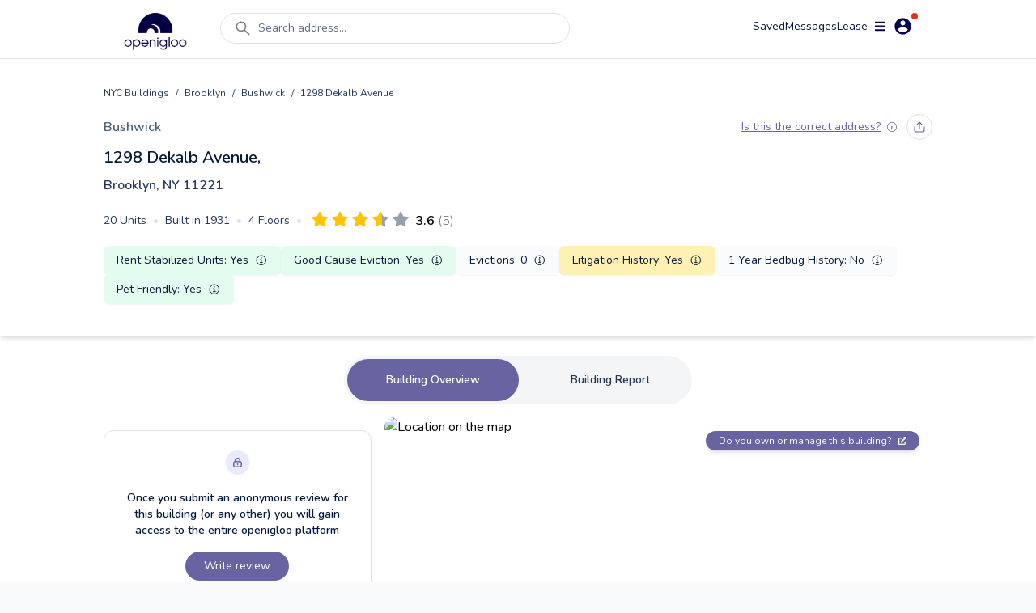

--- FILE ---
content_type: text/html; charset=utf-8
request_url: https://www.openigloo.com/building/nyc/3073770-3032430032/brooklyn-bushwick-1298-dekalb-avenue-11221
body_size: 36261
content:
<!DOCTYPE html><html><head><meta charSet="utf-8"/><meta name="viewport" content="initial-scale=1, width=device-width, viewport-fit=cover, interactive-widget=resizes-content, maximum-scale=1, user-scalable=no"/><link rel="manifest" href="/manifest.json"/><script type="application/ld+json">{"@context":"https://schema.org","@type":"ApartmentComplex","name":"1298 Dekalb Avenue, Brooklyn, NY 11221","address":{"@type":"PostalAddress","streetAddress":"1298 Dekalb Avenue, Brooklyn, NY 11221","addressLocality":"Brooklyn","addressRegion":"NY","postalCode":"11221"},"numberOfAccommodationUnits":{"@type":"QuantitativeValue"},"description":"1298 Dekalb Avenue, Brooklyn, NY 11221, built in 1931, 4 floors, 20 units, 2 open violations, 9 litigations","url":"https://openigloo.com/building/New York/486722f0-31b4-4c66-9abf-f434b15b0c29/brooklyn-bushwick-1298-dekalb-avenue-11221","latitude":40.697457,"longitude":-73.925608}</script><script type="application/ld+json">{"@context":"https://schema.org","@type":"FAQPage","name":"1298 Dekalb Avenue, Brooklyn, NY 11221 NY public data","mainEntity":[{"@type":"Question","name":"Which neighborhood does 1298 Dekalb Avenue, Brooklyn, NY 11221 fall under?","acceptedAnswer":{"@type":"Answer","text":"In the neighborhood Bushwick, New York"}},{"@type":"Question","name":"Does 1298 Dekalb Avenue, Brooklyn, NY 11221 have any open violations?","acceptedAnswer":{"@type":"Answer","text":"This building has 2 open violations"}},{"@type":"Question","name":"In the past year, did any apartments in 1298 Dekalb Avenue, Brooklyn, NY 11221 have bedbug infestations?","acceptedAnswer":{"@type":"Answer","text":"In the past year, this building had no reports of bedbug infestations"}}],"dateModified":"2026-01-01"}</script><script type="application/ld+json">{"@context":"https://schema.org","@type":"UserReview","name":"Fine building, management leaves something to be desired","reviewAspect":"Buidling and building management","reviewBody":"Pros: This is a fine building in a good location and the live in Super is a plus and very responsive.  Lovely neighbors and not too much street noise. Some of the units are also rent stabilized! Cons: If there is a bigger problem (i.e. mice, ceiling leaks) do not expect a quick or satisfactory response from management. They are slow and often unhelpful, you really have to advocate for yourself to get things fixed. Advice to owner: null","reviewRating":{"@type":"Rating","author":{"@type":"Person","name":"openigloo tenant"},"bestRating":5,"worstRating":1,"ratingValue":3.38},"author":{"@type":"Person","name":"openigloo tenant"},"about":{"@context":"https://schema.org","@type":"ApartmentComplex","name":"1298 Dekalb Avenue, Brooklyn, NY 11221","address":{"@type":"PostalAddress","streetAddress":"1298 Dekalb Avenue, Brooklyn, NY 11221","addressLocality":"Brooklyn","addressRegion":"NY","postalCode":"11221"},"numberOfAccommodationUnits":{"@type":"QuantitativeValue"},"description":"1298 Dekalb Avenue, Brooklyn, NY 11221, built in 1931, 4 floors, 20 units, 2 open violations, 9 litigations","url":"https://openigloo.com/building/New York/486722f0-31b4-4c66-9abf-f434b15b0c29/brooklyn-bushwick-1298-dekalb-avenue-11221","latitude":40.697457,"longitude":-73.925608},"itemReviewed":[{"@context":"https://schema.org","@type":"LocalBusiness","name":"1298 Dekalb Avenue, Brooklyn, NY 11221","address":{"@type":"PostalAddress","streetAddress":"1298 Dekalb Avenue, Brooklyn, NY 11221","addressLocality":"Brooklyn","addressRegion":"NY","postalCode":"11221"},"aggregateRating":{"worstRating":1,"bestRating":5,"ratingCount":5,"ratingValue":3.5780000000000003,"name":"1298 Dekalb Avenue, Brooklyn, NY 11221"},"image":"https://api.mapbox.com/styles/v1/openigloo/clb3frvi9004z14pp6jplq03x/static/url-https%3A%2F%2Fstatic.openigloo.com%2Fpin.png(-73.925608,40.697457)/-73.925608,40.697457,14/640x640@2x?access_token=pk.eyJ1Ijoib3BlbmlnbG9vIiwiYSI6ImNsYjNmMjVwdzBjeHgzd21wYmJmZDB0eGYifQ.XZvZCOh51yXuDBE-I3Bg0A","url":"https://openigloo.com/building/New York/486722f0-31b4-4c66-9abf-f434b15b0c29/brooklyn-bushwick-1298-dekalb-avenue-11221","description":""}],"dateModified":"2025-06-16"}</script><script type="application/ld+json">{"@context":"https://schema.org","@type":"UserReview","name":"great location and super!","reviewAspect":"Buidling and building management","reviewBody":"Pros: Super in building is responsive and very helpful, garbage is easy to manage and never builds up. Cons: Some tenants are not clean and loud. No roof access or laundry in building. Advice to owner: ","reviewRating":{"@type":"Rating","author":{"@type":"Person","name":"openigloo tenant"},"bestRating":5,"worstRating":1,"ratingValue":4.38},"author":{"@type":"Person","name":"openigloo tenant"},"about":{"@context":"https://schema.org","@type":"ApartmentComplex","name":"1298 Dekalb Avenue, Brooklyn, NY 11221","address":{"@type":"PostalAddress","streetAddress":"1298 Dekalb Avenue, Brooklyn, NY 11221","addressLocality":"Brooklyn","addressRegion":"NY","postalCode":"11221"},"numberOfAccommodationUnits":{"@type":"QuantitativeValue"},"description":"1298 Dekalb Avenue, Brooklyn, NY 11221, built in 1931, 4 floors, 20 units, 2 open violations, 9 litigations","url":"https://openigloo.com/building/New York/486722f0-31b4-4c66-9abf-f434b15b0c29/brooklyn-bushwick-1298-dekalb-avenue-11221","latitude":40.697457,"longitude":-73.925608},"itemReviewed":[{"@context":"https://schema.org","@type":"LocalBusiness","name":"1298 Dekalb Avenue, Brooklyn, NY 11221","address":{"@type":"PostalAddress","streetAddress":"1298 Dekalb Avenue, Brooklyn, NY 11221","addressLocality":"Brooklyn","addressRegion":"NY","postalCode":"11221"},"aggregateRating":{"worstRating":1,"bestRating":5,"ratingCount":5,"ratingValue":3.5780000000000003,"name":"1298 Dekalb Avenue, Brooklyn, NY 11221"},"image":"https://api.mapbox.com/styles/v1/openigloo/clb3frvi9004z14pp6jplq03x/static/url-https%3A%2F%2Fstatic.openigloo.com%2Fpin.png(-73.925608,40.697457)/-73.925608,40.697457,14/640x640@2x?access_token=pk.eyJ1Ijoib3BlbmlnbG9vIiwiYSI6ImNsYjNmMjVwdzBjeHgzd21wYmJmZDB0eGYifQ.XZvZCOh51yXuDBE-I3Bg0A","url":"https://openigloo.com/building/New York/486722f0-31b4-4c66-9abf-f434b15b0c29/brooklyn-bushwick-1298-dekalb-avenue-11221","description":""}],"dateModified":"2023-11-13"}</script><script type="application/ld+json">{"@context":"https://schema.org","@type":"UserReview","name":"Good Cheap Apartment, Bare Bones","reviewAspect":"Buidling and building management","reviewBody":"Pros: Good Space, responsive super Cons: Very old - lots of minor issues (bathtub floor broken, leaks etc) Advice to owner: null","reviewRating":{"@type":"Rating","author":{"@type":"Person","name":"openigloo tenant"},"bestRating":5,"worstRating":1,"ratingValue":3},"author":{"@type":"Person","name":"openigloo tenant"},"about":{"@context":"https://schema.org","@type":"ApartmentComplex","name":"1298 Dekalb Avenue, Brooklyn, NY 11221","address":{"@type":"PostalAddress","streetAddress":"1298 Dekalb Avenue, Brooklyn, NY 11221","addressLocality":"Brooklyn","addressRegion":"NY","postalCode":"11221"},"numberOfAccommodationUnits":{"@type":"QuantitativeValue"},"description":"1298 Dekalb Avenue, Brooklyn, NY 11221, built in 1931, 4 floors, 20 units, 2 open violations, 9 litigations","url":"https://openigloo.com/building/New York/486722f0-31b4-4c66-9abf-f434b15b0c29/brooklyn-bushwick-1298-dekalb-avenue-11221","latitude":40.697457,"longitude":-73.925608},"itemReviewed":[{"@context":"https://schema.org","@type":"LocalBusiness","name":"1298 Dekalb Avenue, Brooklyn, NY 11221","address":{"@type":"PostalAddress","streetAddress":"1298 Dekalb Avenue, Brooklyn, NY 11221","addressLocality":"Brooklyn","addressRegion":"NY","postalCode":"11221"},"aggregateRating":{"worstRating":1,"bestRating":5,"ratingCount":5,"ratingValue":3.5780000000000003,"name":"1298 Dekalb Avenue, Brooklyn, NY 11221"},"image":"https://api.mapbox.com/styles/v1/openigloo/clb3frvi9004z14pp6jplq03x/static/url-https%3A%2F%2Fstatic.openigloo.com%2Fpin.png(-73.925608,40.697457)/-73.925608,40.697457,14/640x640@2x?access_token=pk.eyJ1Ijoib3BlbmlnbG9vIiwiYSI6ImNsYjNmMjVwdzBjeHgzd21wYmJmZDB0eGYifQ.XZvZCOh51yXuDBE-I3Bg0A","url":"https://openigloo.com/building/New York/486722f0-31b4-4c66-9abf-f434b15b0c29/brooklyn-bushwick-1298-dekalb-avenue-11221","description":""}],"dateModified":"2023-07-13"}</script><script type="application/ld+json">{"@context":"https://schema.org","@type":"UserReview","name":"Lived there for 7 years!","reviewAspect":"Buidling and building management","reviewBody":"Pros: Responsive management and great live-in super. Cons: Just based on the age of the building and how it’s kept, there has been a few big roaches here and there and an occasional mouse. Advice to owner: null","reviewRating":{"@type":"Rating","author":{"@type":"Person","name":"openigloo tenant"},"bestRating":5,"worstRating":1,"ratingValue":3.88},"author":{"@type":"Person","name":"openigloo tenant"},"about":{"@context":"https://schema.org","@type":"ApartmentComplex","name":"1298 Dekalb Avenue, Brooklyn, NY 11221","address":{"@type":"PostalAddress","streetAddress":"1298 Dekalb Avenue, Brooklyn, NY 11221","addressLocality":"Brooklyn","addressRegion":"NY","postalCode":"11221"},"numberOfAccommodationUnits":{"@type":"QuantitativeValue"},"description":"1298 Dekalb Avenue, Brooklyn, NY 11221, built in 1931, 4 floors, 20 units, 2 open violations, 9 litigations","url":"https://openigloo.com/building/New York/486722f0-31b4-4c66-9abf-f434b15b0c29/brooklyn-bushwick-1298-dekalb-avenue-11221","latitude":40.697457,"longitude":-73.925608},"itemReviewed":[{"@context":"https://schema.org","@type":"LocalBusiness","name":"1298 Dekalb Avenue, Brooklyn, NY 11221","address":{"@type":"PostalAddress","streetAddress":"1298 Dekalb Avenue, Brooklyn, NY 11221","addressLocality":"Brooklyn","addressRegion":"NY","postalCode":"11221"},"aggregateRating":{"worstRating":1,"bestRating":5,"ratingCount":5,"ratingValue":3.5780000000000003,"name":"1298 Dekalb Avenue, Brooklyn, NY 11221"},"image":"https://api.mapbox.com/styles/v1/openigloo/clb3frvi9004z14pp6jplq03x/static/url-https%3A%2F%2Fstatic.openigloo.com%2Fpin.png(-73.925608,40.697457)/-73.925608,40.697457,14/640x640@2x?access_token=pk.eyJ1Ijoib3BlbmlnbG9vIiwiYSI6ImNsYjNmMjVwdzBjeHgzd21wYmJmZDB0eGYifQ.XZvZCOh51yXuDBE-I3Bg0A","url":"https://openigloo.com/building/New York/486722f0-31b4-4c66-9abf-f434b15b0c29/brooklyn-bushwick-1298-dekalb-avenue-11221","description":""}],"dateModified":"2022-10-18"}</script><script type="application/ld+json">{"@context":"https://schema.org","@type":"UserReview","name":"Great location, strange management","reviewAspect":"Buidling and building management","reviewBody":"Pros: near everything\ngreat neighbors and friendly building Cons: management was slow to respond when we got locked out and needed help.\nhallways were not kept as clean as I liked Advice to owner: If you could care more about people that would be great.","reviewRating":{"@type":"Rating","author":{"@type":"Person","name":"openigloo tenant"},"bestRating":5,"worstRating":1,"ratingValue":3.25},"author":{"@type":"Person","name":"openigloo tenant"},"about":{"@context":"https://schema.org","@type":"ApartmentComplex","name":"1298 Dekalb Avenue, Brooklyn, NY 11221","address":{"@type":"PostalAddress","streetAddress":"1298 Dekalb Avenue, Brooklyn, NY 11221","addressLocality":"Brooklyn","addressRegion":"NY","postalCode":"11221"},"numberOfAccommodationUnits":{"@type":"QuantitativeValue"},"description":"1298 Dekalb Avenue, Brooklyn, NY 11221, built in 1931, 4 floors, 20 units, 2 open violations, 9 litigations","url":"https://openigloo.com/building/New York/486722f0-31b4-4c66-9abf-f434b15b0c29/brooklyn-bushwick-1298-dekalb-avenue-11221","latitude":40.697457,"longitude":-73.925608},"itemReviewed":[{"@context":"https://schema.org","@type":"LocalBusiness","name":"1298 Dekalb Avenue, Brooklyn, NY 11221","address":{"@type":"PostalAddress","streetAddress":"1298 Dekalb Avenue, Brooklyn, NY 11221","addressLocality":"Brooklyn","addressRegion":"NY","postalCode":"11221"},"aggregateRating":{"worstRating":1,"bestRating":5,"ratingCount":5,"ratingValue":3.5780000000000003,"name":"1298 Dekalb Avenue, Brooklyn, NY 11221"},"image":"https://api.mapbox.com/styles/v1/openigloo/clb3frvi9004z14pp6jplq03x/static/url-https%3A%2F%2Fstatic.openigloo.com%2Fpin.png(-73.925608,40.697457)/-73.925608,40.697457,14/640x640@2x?access_token=pk.eyJ1Ijoib3BlbmlnbG9vIiwiYSI6ImNsYjNmMjVwdzBjeHgzd21wYmJmZDB0eGYifQ.XZvZCOh51yXuDBE-I3Bg0A","url":"https://openigloo.com/building/New York/486722f0-31b4-4c66-9abf-f434b15b0c29/brooklyn-bushwick-1298-dekalb-avenue-11221","description":""}],"dateModified":"2021-12-19"}</script><title>1298 Dekalb Avenue, Brooklyn, NY 11221 Reviewed Apartment Building | openigloo</title><meta name="description" content="Share a review about 1298 Dekalb Avenue, Brooklyn, NY 11221, built in 1931, 4 floors, 20 units, 2 open violations, 9 litigations. Read what other renters have to say about living here!"/><meta property="og:title" content="1298 Dekalb Avenue, Brooklyn, NY 11221 Reviewed Apartment Building | openigloo"/><meta property="og:description" content="Share a review about 1298 Dekalb Avenue, Brooklyn, NY 11221, built in 1931, 4 floors, 20 units, 2 open violations, 9 litigations. Read what other renters have to say about living here!"/><meta property="twitter:title" content="1298 Dekalb Avenue, Brooklyn, NY 11221 Reviewed Apartment Building | openigloo"/><meta property="twitter:description" content="Share a review about 1298 Dekalb Avenue, Brooklyn, NY 11221, built in 1931, 4 floors, 20 units, 2 open violations, 9 litigations. Read what other renters have to say about living here!"/><meta property="og:type" content="website"/><meta property="og:url" content="https://www.openigloo.com/building/nyc/3073770-3032430032/brooklyn-bushwick-1298-dekalb-avenue-11221"/><meta property="og:image" content="https://api.mapbox.com/styles/v1/openigloo/clb3frvi9004z14pp6jplq03x/static/url-https%3A%2F%2Fstatic.openigloo.com%2Fpin.png(-73.925608,40.697457)/-73.925608,40.697457,14/640x640@2x?access_token=pk.eyJ1Ijoib3BlbmlnbG9vIiwiYSI6ImNsYjNmMjVwdzBjeHgzd21wYmJmZDB0eGYifQ.XZvZCOh51yXuDBE-I3Bg0A"/><meta property="twitter:card" content="summary_large_image"/><meta property="twitter:url" content="https://www.openigloo.com/building/nyc/3073770-3032430032/brooklyn-bushwick-1298-dekalb-avenue-11221"/><meta property="twitter:image" content="https://www.openigloo.comhttps://api.mapbox.com/styles/v1/openigloo/clb3frvi9004z14pp6jplq03x/static/url-https%3A%2F%2Fstatic.openigloo.com%2Fpin.png(-73.925608,40.697457)/-73.925608,40.697457,14/640x640@2x?access_token=pk.eyJ1Ijoib3BlbmlnbG9vIiwiYSI6ImNsYjNmMjVwdzBjeHgzd21wYmJmZDB0eGYifQ.XZvZCOh51yXuDBE-I3Bg0A"/><meta name="apple-itunes-app" content="app-id=1521697583"/><meta name="google-play-app" content="app-id=com.openigloo"/><link rel="apple-touch-icon" sizes="180x180" href="/apple-touch-icon.png"/><link rel="icon" type="image/png" sizes="32x32" href="/favicon-32x32.png"/><link rel="icon" type="image/png" sizes="16x16" href="/favicon-16x16.png"/><meta name="msapplication-TileColor" content="#070052"/><meta name="theme-color" content="#ffffff"/><link rel="canonical" href="https://www.openigloo.com/building/nyc/3073770-3032430032/brooklyn-bushwick-1298-dekalb-avenue-11221"/><meta name="next-head-count" content="30"/><meta name="application-name" content="Read Landlord Reviews &amp; Find Highly-Rated Apartments | openigloo"/><meta name="apple-mobile-web-app-capable" content="yes"/><meta name="apple-mobile-web-app-status-bar-style" content="default"/><meta name="apple-mobile-web-app-title" content="Read Landlord Reviews &amp; Find Highly-Rated Apartments | openigloo"/><meta name="format-detection" content="telephone=no"/><meta name="mobile-web-app-capable" content="yes"/><meta http-equiv="X-UA-Compatible" content="IE=edge"/><meta name="theme-color" content="#6764A1"/><link rel="shortcut icon" href="/favicon.ico"/><link rel="apple-touch-icon" sizes="57x57" href="/icons/apple-icon-57x57.png"/><link rel="apple-touch-icon" sizes="60x60" href="/icons/apple-icon-60x60.png"/><link rel="apple-touch-icon" sizes="72x72" href="/icons/apple-icon-72x72.png"/><link rel="apple-touch-icon" sizes="76x76" href="/icons/apple-icon-76x76.png"/><link rel="apple-touch-icon" sizes="114x114" href="/icons/apple-icon-114x114.png"/><link rel="apple-touch-icon" sizes="120x120" href="/icons/apple-icon-120x120.png"/><link rel="apple-touch-icon" sizes="144x144" href="/icons/apple-icon-144x144.png"/><link rel="apple-touch-icon" sizes="152x152" href="/icons/apple-icon-152x152.png"/><link rel="apple-touch-icon" sizes="180x180" href="/icons/apple-icon-180x180.png"/><link rel="icon" type="image/png" sizes="192x192" href="/icons/android-icon-192x192.png"/><link rel="icon" type="image/png" sizes="32x32" href="/icons/favicon-32x32.png"/><link rel="icon" type="image/png" sizes="96x96" href="/icons/favicon-96x96.png"/><link rel="icon" type="image/png" sizes="16x16" href="/icons/favicon-16x16.png"/><meta name="msapplication-TileColor" content="#ffffff"/><meta name="msapplication-TileImage" content="/ms-icon-144x144.png"/><meta name="theme-color" content="#ffffff"/><link rel="stylesheet" data-href="https://fonts.googleapis.com/css2?family=Nunito:wght@300;400;600;700;800&amp;display=swap"/><link rel="preload" href="/_next/static/css/ae30a7b118198b15.css" as="style"/><link rel="stylesheet" href="/_next/static/css/ae30a7b118198b15.css" data-n-g=""/><noscript data-n-css=""></noscript><script defer="" nomodule="" src="/_next/static/chunks/polyfills-c67a75d1b6f99dc8.js"></script><script defer="" src="/_next/static/chunks/0b308cfb-2726ce7b709a09dd.js"></script><script defer="" src="/_next/static/chunks/6725-01b1c1848818648d.js"></script><script defer="" src="/_next/static/chunks/6597-f9e49fe49b05c360.js"></script><script defer="" src="/_next/static/chunks/9783.3fba403fba368822.js"></script><script defer="" src="/_next/static/chunks/1481.96aeb23a11ec8679.js"></script><script src="/_next/static/chunks/webpack-e80f4ba13a51adf9.js" defer=""></script><script src="/_next/static/chunks/framework-560765ab0625ba27.js" defer=""></script><script src="/_next/static/chunks/main-53b863635bfe6180.js" defer=""></script><script src="/_next/static/chunks/pages/_app-e56cd7df5de57bb3.js" defer=""></script><script src="/_next/static/chunks/pages/building/%5Bcity%5D/%5BbuildingId%5D/%5BaddressSlug%5D-e17cf734a3ffd1aa.js" defer=""></script><script src="/_next/static/VN4I7eEbQCdSuAc_G5wlu/_buildManifest.js" defer=""></script><script src="/_next/static/VN4I7eEbQCdSuAc_G5wlu/_ssgManifest.js" defer=""></script><link rel="stylesheet" href="https://fonts.googleapis.com/css2?family=Nunito:wght@300;400;600;700;800&display=swap"/></head><body><div id="__next" data-reactroot=""><div class="flex flex-col bg-white min-h-screen"><div class="flex min-h-screen flex-col bg-white"><nav class="sticky top-0 z-[51] mx-auto w-full transition-all duration-300 bg-white border-b border-light-40"><div class=" mx-auto my-auto   max-w-screen-lg px-2 pt-2 text-white"><div class="relative flex w-full flex-row items-start justify-between space-y-2"><a class="relative my-2 mr-4 flex h-12 w-28 items-center justify-center self-center hover:cursor-pointer" href="/"><span style="box-sizing:border-box;display:block;overflow:hidden;width:initial;height:initial;background:none;opacity:1;border:0;margin:0;padding:0;position:absolute;top:0;left:0;bottom:0;right:0"><img alt="Home" src="[data-uri]" decoding="async" data-nimg="fill" style="position:absolute;top:0;left:0;bottom:0;right:0;box-sizing:border-box;padding:0;border:none;margin:auto;display:block;width:0;height:0;min-width:100%;max-width:100%;min-height:100%;max-height:100%;object-fit:contain"/><noscript><img alt="Home" src="https://static.openigloo.com/images-web/logo.png" decoding="async" data-nimg="fill" style="position:absolute;top:0;left:0;bottom:0;right:0;box-sizing:border-box;padding:0;border:none;margin:auto;display:block;width:0;height:0;min-width:100%;max-width:100%;min-height:100%;max-height:100%;object-fit:contain" loading="lazy"/></noscript></span></a><div class="flex-1 mx-2 flex w-full"><div class="w-full"><div class="mb-2.5 flex w-full cursor-pointer items-center space-x-2 rounded-full border border-light-40 bg-white px-4 py-1.5 false false"><svg stroke="currentColor" fill="currentColor" stroke-width="0" viewBox="0 0 1024 1024" color="grey" style="color:grey" height="24" width="24" xmlns="http://www.w3.org/2000/svg"><path d="M909.6 854.5L649.9 594.8C690.2 542.7 712 479 712 412c0-80.2-31.3-155.4-87.9-212.1-56.6-56.7-132-87.9-212.1-87.9s-155.5 31.3-212.1 87.9C143.2 256.5 112 331.8 112 412c0 80.1 31.3 155.5 87.9 212.1C256.5 680.8 331.8 712 412 712c67 0 130.6-21.8 182.7-62l259.7 259.6a8.2 8.2 0 0 0 11.6 0l43.6-43.5a8.2 8.2 0 0 0 0-11.6zM570.4 570.4C528 612.7 471.8 636 412 636s-116-23.3-158.4-65.6C211.3 528 188 471.8 188 412s23.3-116.1 65.6-158.4C296 211.3 352.2 188 412 188s116.1 23.2 158.4 65.6S636 352.2 636 412s-23.3 116.1-65.6 158.4z"></path></svg><div class="inline-flex w-full whitespace-nowrap text-sm text-mid-300 sm:pr-24">Search address...</div></div></div></div><div class="flex-1 flex flex-row flex-wrap items-center justify-end gap-6"><a rel="noreferrer nofollow" href="/profile/saved-items?tab=listings" class="cursor-pointer text-sm text-dark-900">Saved</a><div class="relative inline-flex cursor-pointer items-center justify-center"><div class="relative flex items-center justify-center gap-1"><div class="text-sm text-dark-900">Messages</div></div></div><a rel="noreferrer nofollow" href="/profile/tenant-portal" class="text-sm text-dark-900">Lease</a><div><div class="z-50 flex items-center justify-center"><div class="relative mr-2 inline-flex items-center space-x-2 rounded-full bg-white p-1 px-2 hover:cursor-pointer"><svg stroke="currentColor" fill="currentColor" stroke-width="0" viewBox="0 0 448 512" color="#070052" style="color:#070052" height="15" width="15" xmlns="http://www.w3.org/2000/svg"><path d="M16 132h416c8.837 0 16-7.163 16-16V76c0-8.837-7.163-16-16-16H16C7.163 60 0 67.163 0 76v40c0 8.837 7.163 16 16 16zm0 160h416c8.837 0 16-7.163 16-16v-40c0-8.837-7.163-16-16-16H16c-8.837 0-16 7.163-16 16v40c0 8.837 7.163 16 16 16zm0 160h416c8.837 0 16-7.163 16-16v-40c0-8.837-7.163-16-16-16H16c-8.837 0-16 7.163-16 16v40c0 8.837 7.163 16 16 16z"></path></svg><svg stroke="currentColor" fill="currentColor" stroke-width="0" viewBox="0 0 512 512" color="#070052" style="color:#070052" height="25" width="25" xmlns="http://www.w3.org/2000/svg"><path d="M256 48C141.6 48 48 141.6 48 256s93.6 208 208 208 208-93.6 208-208S370.4 48 256 48zm0 62.4c34.3 0 62.4 28.1 62.4 62.4s-28.1 62.4-62.4 62.4-62.4-28.1-62.4-62.4 28.1-62.4 62.4-62.4zm0 300.4c-52 0-97.8-27-124.8-66.6 1-41.6 83.2-64.5 124.8-64.5s123.8 22.9 124.8 64.5c-27 39.5-72.8 66.6-124.8 66.6z"></path></svg><span class="absolute top-0 right-0.5 h-2 w-2 rounded-full bg-red-400"></span></div></div></div></div></div></div></nav><div></div><div class="flex-1 relative"><div><div><div class="my-8"><div class="mb-6 shadow-md"><div class="mx-auto max-w-screen-lg px-4 pb-2 lg:px-0"><div class="pb-4"><div class="flex flex-wrap items-center text-xs leading-5 text-dark-700"><a href="/buildings">NYC Buildings</a><div class="px-2">/</div><a href="/buildings/borough/brooklyn">Brooklyn</a><div class="px-2">/</div><a href="/buildings/bushwick">Bushwick</a><div class="px-2">/</div><div>1298 Dekalb Avenue</div></div></div><div class="flex items-center justify-between"><a class="text-base font-semibold text-mid-400" rel="noreferrer" href="/buildings/bushwick">Bushwick</a><div class="flex items-center"><div class="pr-3"></div><div class="hidden sm:block"><div class="flex space-x-2"><div class="py-2 px-2 rounded-full cursor-pointer border border-light-40" data-for="bbdda438-85dd-4f7e-bac5-abcdb2502abc" data-event="click focus" data-tip="custom show"><svg width="14" height="14" viewBox="0 0 14 14" fill="none" xmlns="http://www.w3.org/2000/svg" stroke="none" class=""><path d="M13 7v2.8c0 1.12 0 1.68-.218 2.108a2 2 0 0 1-.874.874C11.48 13 10.92 13 9.8 13H4.2c-1.12 0-1.68 0-2.108-.218a2 2 0 0 1-.874-.874C1 11.48 1 10.92 1 9.8V7m8.667-3.333L7 1m0 0L4.333 3.667M7 1v8" stroke="#6764A1" stroke-width="1.2" stroke-linecap="round" stroke-linejoin="round"></path></svg><span></span></div></div></div></div></div><div class="pt-2"><h1 class="text-xl font-semibold text-dark-900"> <!-- -->1298 Dekalb Avenue<!-- -->,<div class="pt-2 !text-base !text-dark-700">Brooklyn, NY<!-- --> <!-- --> 11221</div></h1></div><div class="my-2 items-center sm:my-0 sm:flex"><div class="inline-flex flex-wrap !text-sm text-dark-700 sm:my-4"><div class="inline-flex items-center space-x-2 whitespace-nowrap pr-2 pb-2 sm:pb-0"><h2>20<!-- --> Units</h2><span class="text-light-40">•</span></div><div class="inline-flex items-center space-x-2 whitespace-nowrap pr-2 pb-2 sm:pb-0"><h2>Built in <!-- -->1931</h2><span class="text-light-40">•</span></div><div class="inline-flex items-center space-x-2 whitespace-nowrap pr-2 pb-2 sm:pb-0"><h2>4<!-- --> Floors</h2><span class="hidden pr-1 text-light-40 sm:block">•</span></div></div><div class="flex items-center sm:my-4"><a href="#reviews" class="flex items-center"><h2 class="hidden">Average Rating from 5 reviews: 3.5780000000000003</h2><div class="border-box block align-middle pt-1"><svg class="absolute z-0 h-0 w-0 fill-current"><defs><linearGradient id="starGrad108308349010990" x1="0%" y1="0%" x2="100%" y2="0%"><stop offset="0%" class="stop-color-first" style="stop-color:#FFC400;stop-opacity:1"></stop><stop offset="58%" class="stop-color-first" style="stop-color:#FFC400;stop-opacity:1"></stop><stop offset="58%" class="stop-color-final" style="stop-color:#97A0AF;stop-opacity:1"></stop><stop offset="100%" class="stop-color-final" style="stop-color:#97A0AF;stop-opacity:1"></stop></linearGradient></defs></svg><button class="cursor-default relative  inline-block focus:outline-none" style="margin-right:5px"><svg class="h-4 w-4 sm:h-5 sm:w-5" viewBox="0 0 16 16"><path class="fill-current" d="M3.612 15.443c-.386.198-.824-.149-.746-.592l.83-4.73L.173 6.765c-.329-.314-.158-.888.283-.95l4.898-.696L7.538.792c.197-.39.73-.39.927 0l2.184 4.327 4.898.696c.441.062.612.636.283.95l-3.523 3.356.83 4.73c.078.443-.36.79-.746.592L8 13.187l-4.389 2.256z" style="fill:#FFC400"></path></svg></button><button class="cursor-default relative  inline-block focus:outline-none" style="margin-right:5px"><svg class="h-4 w-4 sm:h-5 sm:w-5" viewBox="0 0 16 16"><path class="fill-current" d="M3.612 15.443c-.386.198-.824-.149-.746-.592l.83-4.73L.173 6.765c-.329-.314-.158-.888.283-.95l4.898-.696L7.538.792c.197-.39.73-.39.927 0l2.184 4.327 4.898.696c.441.062.612.636.283.95l-3.523 3.356.83 4.73c.078.443-.36.79-.746.592L8 13.187l-4.389 2.256z" style="fill:#FFC400"></path></svg></button><button class="cursor-default relative  inline-block focus:outline-none" style="margin-right:5px"><svg class="h-4 w-4 sm:h-5 sm:w-5" viewBox="0 0 16 16"><path class="fill-current" d="M3.612 15.443c-.386.198-.824-.149-.746-.592l.83-4.73L.173 6.765c-.329-.314-.158-.888.283-.95l4.898-.696L7.538.792c.197-.39.73-.39.927 0l2.184 4.327 4.898.696c.441.062.612.636.283.95l-3.523 3.356.83 4.73c.078.443-.36.79-.746.592L8 13.187l-4.389 2.256z" style="fill:#FFC400"></path></svg></button><button class="cursor-default relative  inline-block focus:outline-none" style="margin-right:5px"><svg class="h-4 w-4 sm:h-5 sm:w-5" viewBox="0 0 16 16"><path class="fill-current" d="M3.612 15.443c-.386.198-.824-.149-.746-.592l.83-4.73L.173 6.765c-.329-.314-.158-.888.283-.95l4.898-.696L7.538.792c.197-.39.73-.39.927 0l2.184 4.327 4.898.696c.441.062.612.636.283.95l-3.523 3.356.83 4.73c.078.443-.36.79-.746.592L8 13.187l-4.389 2.256z" style="fill:url(&#x27;#starGrad108308349010990&#x27;)"></path></svg></button><button class="cursor-default relative  inline-block focus:outline-none" style="margin-right:0px"><svg class="h-4 w-4 sm:h-5 sm:w-5" viewBox="0 0 16 16"><path class="fill-current" d="M3.612 15.443c-.386.198-.824-.149-.746-.592l.83-4.73L.173 6.765c-.329-.314-.158-.888.283-.95l4.898-.696L7.538.792c.197-.39.73-.39.927 0l2.184 4.327 4.898.696c.441.062.612.636.283.95l-3.523 3.356.83 4.73c.078.443-.36.79-.746.592L8 13.187l-4.389 2.256z" style="fill:#97A0AF"></path></svg></button></div><div class="inline-flex items-center undefined"><div class="ml-1 text-left"><data class="font-semibold ml-1" value="3.5780000000000003">3.6</data><data class="ml-1 font-thin text-gray-500 underline" value="5">(5)</data></div></div></a></div></div><div><div class="grid grid-cols-2 items-center gap-2 pb-8 mb-0 sm:flex sm:flex-wrap"><div class="flex h-full items-center justify-between space-x-2 rounded-md bg-light-10 p-2 px-4 shadow-sm bg-green-50 
        cursor-pointer col-span-1"><div class="text-sm text-dark-900">Rent Stabilized Units<!-- -->: <!-- -->Yes</div><div><svg stroke="currentColor" fill="currentColor" stroke-width="0" viewBox="0 0 512 512" color="#061938" style="color:#061938" height="16" width="16" xmlns="http://www.w3.org/2000/svg"><path fill="none" stroke-miterlimit="10" stroke-width="32" d="M248 64C146.39 64 64 146.39 64 248s82.39 184 184 184 184-82.39 184-184S349.61 64 248 64z"></path><path fill="none" stroke-linecap="round" stroke-linejoin="round" stroke-width="32" d="M220 220h32v116"></path><path fill="none" stroke-linecap="round" stroke-miterlimit="10" stroke-width="32" d="M208 340h88"></path><path d="M248 130a26 26 0 1026 26 26 26 0 00-26-26z"></path></svg></div></div><div class="flex h-full items-center justify-between space-x-2 rounded-md bg-light-10 p-2 px-4 shadow-sm bg-green-50 
        cursor-pointer "><div class="text-sm text-dark-900">Good Cause Eviction<!-- -->: <!-- -->Yes</div><div><svg stroke="currentColor" fill="currentColor" stroke-width="0" viewBox="0 0 512 512" color="#061938" style="color:#061938" height="16" width="16" xmlns="http://www.w3.org/2000/svg"><path fill="none" stroke-miterlimit="10" stroke-width="32" d="M248 64C146.39 64 64 146.39 64 248s82.39 184 184 184 184-82.39 184-184S349.61 64 248 64z"></path><path fill="none" stroke-linecap="round" stroke-linejoin="round" stroke-width="32" d="M220 220h32v116"></path><path fill="none" stroke-linecap="round" stroke-miterlimit="10" stroke-width="32" d="M208 340h88"></path><path d="M248 130a26 26 0 1026 26 26 26 0 00-26-26z"></path></svg></div></div><div class="flex h-full items-center justify-between space-x-2 rounded-md bg-light-10 p-2 px-4 shadow-sm 0 
        false "><div class="text-sm text-dark-900">Evictions<!-- -->: <!-- -->0</div><div></div></div><div class="flex h-full items-center justify-between space-x-2 rounded-md bg-light-10 p-2 px-4 shadow-sm bg-yellow-75 
        cursor-pointer "><div class="text-sm text-dark-900">Litigation History<!-- -->: <!-- -->Yes</div><div><svg stroke="currentColor" fill="currentColor" stroke-width="0" viewBox="0 0 512 512" color="#061938" style="color:#061938" height="16" width="16" xmlns="http://www.w3.org/2000/svg"><path fill="none" stroke-miterlimit="10" stroke-width="32" d="M248 64C146.39 64 64 146.39 64 248s82.39 184 184 184 184-82.39 184-184S349.61 64 248 64z"></path><path fill="none" stroke-linecap="round" stroke-linejoin="round" stroke-width="32" d="M220 220h32v116"></path><path fill="none" stroke-linecap="round" stroke-miterlimit="10" stroke-width="32" d="M208 340h88"></path><path d="M248 130a26 26 0 1026 26 26 26 0 00-26-26z"></path></svg></div></div><div class="flex h-full items-center justify-between space-x-2 rounded-md bg-light-10 p-2 px-4 shadow-sm 0 
        false "><div class="text-sm text-dark-900">1 Year Bedbug History<!-- -->: <!-- -->No</div><div></div></div><div class="flex h-full items-center justify-between space-x-2 rounded-md bg-light-10 p-2 px-4 shadow-sm bg-green-50 
        cursor-pointer "><div class="text-sm text-dark-900">Pet Friendly<!-- -->: <!-- -->Yes</div><div></div></div></div><div></div></div></div></div><div class="px-2"><div></div><div class="z-50 "><div class="my-2 mx-auto flex w-fit items-center justify-center space-x-1 rounded-full bg-light-20 p-1 sm:space-x-4"><div class="cursor-pointer rounded-full px-4 py-4 text-sm font-semibold text-dark-700 sm:px-12 !bg-primary !text-white">Building Overview</div><div class="cursor-pointer rounded-full px-4 py-4 text-sm font-semibold text-dark-700 sm:px-12 ">Building Report<!-- --> </div></div></div></div><div class="mx-auto mt-4 max-w-screen-lg px-4 lg:px-0"><div><div class="space-y-4 md:grid md:grid-cols-3 md:gap-4 md:space-y-0"><div class="md:col-span-1"><div class="mt-4 rounded-xl border border-light-40 bg-white py-6 px-4 md:px-6"><div class="flex flex-col items-center justify-center space-y-3 text-center"><div><span style="box-sizing:border-box;display:inline-block;overflow:hidden;width:initial;height:initial;background:none;opacity:1;border:0;margin:0;padding:0;position:relative;max-width:100%"><span style="box-sizing:border-box;display:block;width:initial;height:initial;background:none;opacity:1;border:0;margin:0;padding:0;max-width:100%"><img style="display:block;max-width:100%;width:initial;height:initial;background:none;opacity:1;border:0;margin:0;padding:0" alt="" aria-hidden="true" src="data:image/svg+xml,%3csvg%20xmlns=%27http://www.w3.org/2000/svg%27%20version=%271.1%27%20width=%2731%27%20height=%2730%27/%3e"/></span><img alt="lock" src="[data-uri]" decoding="async" data-nimg="intrinsic" style="position:absolute;top:0;left:0;bottom:0;right:0;box-sizing:border-box;padding:0;border:none;margin:auto;display:block;width:0;height:0;min-width:100%;max-width:100%;min-height:100%;max-height:100%"/><noscript><img alt="lock" src="/_next/static/media/lock-bg.5c307314.svg" decoding="async" data-nimg="intrinsic" style="position:absolute;top:0;left:0;bottom:0;right:0;box-sizing:border-box;padding:0;border:none;margin:auto;display:block;width:0;height:0;min-width:100%;max-width:100%;min-height:100%;max-height:100%" loading="lazy"/></noscript></span></div><div class="text-sm font-semibold text-dark-900">Once you submit an anonymous review for this building (or any other) you will gain access to the entire openigloo platform</div><div><button class=" text-white bg-primary rounded-3xl py-2 px-4 focus:outline-none min-w-24
        m-1 mx-auto inline-flex cursor-pointer items-center justify-center text-center  text-sm">Write review</button></div></div></div></div><div class="md:col-span-2"><div class="relative w-full rounded-xl"><div><div class="react-multi-carousel-list visible sm:hidden rounded-xl h-full w-full "><ul class="react-multi-carousel-track " style="transition:none;overflow:unset;transform:translate3d(0px,0,0)"></ul></div></div><div class="absolute top-4 right-4"><a target="_blank" class="inline-flex items-center space-x-2 rounded-2xl bg-bluegray-300 py-1 px-4 text-xs text-light-10 shadow-md" href="https://manager.openigloo.com"><span>Do you own or manage this building?</span><svg stroke="currentColor" fill="currentColor" stroke-width="0" viewBox="0 0 512 512" height="10" width="10" xmlns="http://www.w3.org/2000/svg"><path d="M432,320H400a16,16,0,0,0-16,16V448H64V128H208a16,16,0,0,0,16-16V80a16,16,0,0,0-16-16H48A48,48,0,0,0,0,112V464a48,48,0,0,0,48,48H400a48,48,0,0,0,48-48V336A16,16,0,0,0,432,320ZM488,0h-128c-21.37,0-32.05,25.91-17,41l35.73,35.73L135,320.37a24,24,0,0,0,0,34L157.67,377a24,24,0,0,0,34,0L435.28,133.32,471,169c15,15,41,4.5,41-17V24A24,24,0,0,0,488,0Z"></path></svg></a></div></div><div class="mt-2 text-center"><div class="items-center justify-between text-center"><div><button class=" text-white  rounded-3xl py-2 px-4 focus:outline-none min-w-24
        m-1 mx-auto inline-flex cursor-pointer items-center justify-center text-center  !px-4 text-sm !text-bluegray-300 underline"><div class="flex items-start"><svg stroke="currentColor" fill="none" stroke-width="2" viewBox="0 0 24 24" stroke-linecap="round" stroke-linejoin="round" class="mr-1.5 mt-1 sm:mt-0.5" height="1em" width="1em" xmlns="http://www.w3.org/2000/svg"><path d="M23 19a2 2 0 0 1-2 2H3a2 2 0 0 1-2-2V8a2 2 0 0 1 2-2h4l2-3h6l2 3h4a2 2 0 0 1 2 2z"></path><circle cx="12" cy="13" r="4"></circle></svg>Upload a photo of what this building looks like</div></button></div></div></div></div></div><div class="my-4 h-px bg-gray-200 my-8"></div></div><div><h2 class="mb-4 text-xl font-semibold text-dark-900">Renters Recommendations</h2><div class="relative grid w-full grid-rows-2 gap-6 md:grid-cols-2 md:grid-rows-1"><div class="flex items-center space-x-5  rounded-2xl bg-white px-4 py-4 shadow-md md:px-6"><div class="flex-shrink-0"><div class="relative overflow-hidden" style="width:90px;height:90px;border-radius:45px;background-color:#EAEAFF"><div class="absolute top-0 overflow-hidden" style="width:45px;height:90px;left:0"><div class="absolute top-0 right-0 origin-fir" id="id1" style="left:45px;width:45px;height:90px;border-top-left-radius:0;border-bottom-left-radius:0;background-color:#424067;transform:rotate(0deg)"></div></div><div class="absolute top-0 left-0 overflow-hidden " style="width:45px;height:90px;left:45px"><div class="absolute top-0 left-0 origin-sec overflow-hidden" id="id2" style="left:-45px;width:45px;height:90px;border-top-right-radius:0;border-bottom-right-radius:0;background-color:#424067;transform:rotate(0deg)"></div></div><h3 class="relative flex flex-col items-center justify-center text-center" style="left:4px;top:4px;width:82px;height:82px;border-radius:41px;background-color:#FFFFFF"><div class="w-3/5 text-center text-xs font-normal text-regular"></div><div><svg width="31" height="31" viewBox="0 0 31 31" fill="none" xmlns="http://www.w3.org/2000/svg" stroke="none" class="text-bluegray-500"><path d="M19.74 29.251v-8.1c0-.84 0-1.26-.163-1.581a1.5 1.5 0 0 0-.656-.655c-.32-.164-.74-.164-1.58-.164h-4.2c-.84 0-1.26 0-1.582.163a1.5 1.5 0 0 0-.655.656c-.164.32-.164.74-.164 1.581v8.1m-9-21a4.5 4.5 0 1 0 9 0 4.5 4.5 0 1 0 9 0 4.5 4.5 0 1 0 9 0m-22.2 21h17.4c1.68 0 2.52 0 3.162-.327a3 3 0 0 0 1.311-1.311c.327-.642.327-1.482.327-3.162v-17.4c0-1.68 0-2.52-.327-3.162a3 3 0 0 0-1.31-1.311c-.642-.327-1.483-.327-3.163-.327H6.54c-1.68 0-2.52 0-3.162.327a3 3 0 0 0-1.31 1.311c-.328.642-.328 1.482-.328 3.162v17.4c0 1.68 0 2.52.327 3.162a3 3 0 0 0 1.311 1.311c.642.327 1.482.327 3.162.327Z" stroke="currentColor" stroke-width="3.02" stroke-linecap="round" stroke-linejoin="round"></path></svg></div></h3></div></div><div class="text-left text-bluegray-500"><span class="text-2xl font-semibold blur-sm">--</span><span> <!-- -->of renters recommend this building</span></div></div><div class="flex items-center space-x-5  rounded-2xl bg-white px-4 py-4 shadow-md md:px-6"><div class="flex-shrink-0"><div class="relative overflow-hidden" style="width:90px;height:90px;border-radius:45px;background-color:#EAEAFF"><div class="absolute top-0 overflow-hidden" style="width:45px;height:90px;left:0"><div class="absolute top-0 right-0 origin-fir" id="id1" style="left:45px;width:45px;height:90px;border-top-left-radius:0;border-bottom-left-radius:0;background-color:#424067;transform:rotate(0deg)"></div></div><div class="absolute top-0 left-0 overflow-hidden " style="width:45px;height:90px;left:45px"><div class="absolute top-0 left-0 origin-sec overflow-hidden" id="id2" style="left:-45px;width:45px;height:90px;border-top-right-radius:0;border-bottom-right-radius:0;background-color:#424067;transform:rotate(0deg)"></div></div><h3 class="relative flex flex-col items-center justify-center text-center" style="left:4px;top:4px;width:82px;height:82px;border-radius:41px;background-color:#FFFFFF"><div class="w-3/5 text-center text-xs font-normal text-regular"></div><div><svg width="34" height="31" viewBox="0 0 34 31" fill="none" xmlns="http://www.w3.org/2000/svg" stroke="none" class="text-bluegray-500"><path d="M17.24 21.001h-6.75c-2.093 0-3.14 0-3.991.258a6 6 0 0 0-4 4c-.259.852-.259 1.899-.259 3.992m21-4.5 3 3 6-6M20.99 9.001a6.75 6.75 0 1 1-13.5 0 6.75 6.75 0 0 1 13.5 0Z" stroke="currentColor" stroke-width="3.02" stroke-linecap="round" stroke-linejoin="round"></path></svg></div></h3></div></div><div class="text-left text-bluegray-500"><span class="text-2xl font-semibold blur-sm">--</span><span> <!-- -->of renters approve of this owner</span></div></div></div><div class="my-4 h-px bg-gray-200 my-8"></div></div><div><div><div class="text-xl font-semibold text-dark-900 ">Review Summary for <!-- -->1298 Dekalb Avenue</div><div class="pt-2 text-sm text-dark-700">Summarized from anonymous rental reviews on openigloo.</div><div class="pt-4"><div class="whitespace-pre-line text-dark-900" id="summary">Recent tenant reviews for 1298 Dekalb Avenue in Brooklyn highlight a prime location, responsive live-in super, and manageable garbage as significant advantages. However, concerns are raised about slow and unhelpful<!-- --> <span class="blur-gradient">management responses, old building issues, occasional pests, and low water pressure. Despite these drawbacks, the building offers rent-stabilized units, good space, and friendly neighbors. Suggestions include improving management responsiveness, building upkeep, and cleanliness in common areas to enhance the overall living experience. Overall, the consensus leans towards recommending the building for its positives, making it an appealing option for prospective renters seeking convenience and a helpful super.</span></div></div></div><div class="my-4 h-px bg-gray-200 my-8"></div></div><div><div class="space-y-4"><div class="flex items-center justify-between space-y-4" id="reviews"><h2 class="text-xl font-semibold text-dark-900">Reviews<!-- --> (<!-- -->5<!-- -->)</h2></div><div><div class="relative -mx-2"><div class="reviewcard w-full"><div class="mb-4 overflow-hidden rounded-lg border  bg-white py-6 border-light-30 "><div class="flex items-center"></div><div class="my-auto flex w-full justify-between px-6"><div class="border-box block align-middle "><svg class="absolute z-0 h-0 w-0 fill-current"><defs><linearGradient id="starGrad305655567436997" x1="0%" y1="0%" x2="100%" y2="0%"><stop offset="0%" class="stop-color-first" style="stop-color:#FFC400;stop-opacity:1"></stop><stop offset="38%" class="stop-color-first" style="stop-color:#FFC400;stop-opacity:1"></stop><stop offset="38%" class="stop-color-final" style="stop-color:#97A0AF;stop-opacity:1"></stop><stop offset="100%" class="stop-color-final" style="stop-color:#97A0AF;stop-opacity:1"></stop></linearGradient></defs></svg><button class="cursor-default relative  inline-block focus:outline-none" style="margin-right:5px"><svg class="h-4 w-4 sm:h-5 sm:w-5" viewBox="0 0 16 16"><path class="fill-current" d="M3.612 15.443c-.386.198-.824-.149-.746-.592l.83-4.73L.173 6.765c-.329-.314-.158-.888.283-.95l4.898-.696L7.538.792c.197-.39.73-.39.927 0l2.184 4.327 4.898.696c.441.062.612.636.283.95l-3.523 3.356.83 4.73c.078.443-.36.79-.746.592L8 13.187l-4.389 2.256z" style="fill:#FFC400"></path></svg></button><button class="cursor-default relative  inline-block focus:outline-none" style="margin-right:5px"><svg class="h-4 w-4 sm:h-5 sm:w-5" viewBox="0 0 16 16"><path class="fill-current" d="M3.612 15.443c-.386.198-.824-.149-.746-.592l.83-4.73L.173 6.765c-.329-.314-.158-.888.283-.95l4.898-.696L7.538.792c.197-.39.73-.39.927 0l2.184 4.327 4.898.696c.441.062.612.636.283.95l-3.523 3.356.83 4.73c.078.443-.36.79-.746.592L8 13.187l-4.389 2.256z" style="fill:#FFC400"></path></svg></button><button class="cursor-default relative  inline-block focus:outline-none" style="margin-right:5px"><svg class="h-4 w-4 sm:h-5 sm:w-5" viewBox="0 0 16 16"><path class="fill-current" d="M3.612 15.443c-.386.198-.824-.149-.746-.592l.83-4.73L.173 6.765c-.329-.314-.158-.888.283-.95l4.898-.696L7.538.792c.197-.39.73-.39.927 0l2.184 4.327 4.898.696c.441.062.612.636.283.95l-3.523 3.356.83 4.73c.078.443-.36.79-.746.592L8 13.187l-4.389 2.256z" style="fill:#FFC400"></path></svg></button><button class="cursor-default relative  inline-block focus:outline-none" style="margin-right:5px"><svg class="h-4 w-4 sm:h-5 sm:w-5" viewBox="0 0 16 16"><path class="fill-current" d="M3.612 15.443c-.386.198-.824-.149-.746-.592l.83-4.73L.173 6.765c-.329-.314-.158-.888.283-.95l4.898-.696L7.538.792c.197-.39.73-.39.927 0l2.184 4.327 4.898.696c.441.062.612.636.283.95l-3.523 3.356.83 4.73c.078.443-.36.79-.746.592L8 13.187l-4.389 2.256z" style="fill:url(&#x27;#starGrad305655567436997&#x27;)"></path></svg></button><button class="cursor-default relative  inline-block focus:outline-none" style="margin-right:0px"><svg class="h-4 w-4 sm:h-5 sm:w-5" viewBox="0 0 16 16"><path class="fill-current" d="M3.612 15.443c-.386.198-.824-.149-.746-.592l.83-4.73L.173 6.765c-.329-.314-.158-.888.283-.95l4.898-.696L7.538.792c.197-.39.73-.39.927 0l2.184 4.327 4.898.696c.441.062.612.636.283.95l-3.523 3.356.83 4.73c.078.443-.36.79-.746.592L8 13.187l-4.389 2.256z" style="fill:#97A0AF"></path></svg></button></div><div class="hidden">3.38<!-- --> stars</div><div class="ml-2 text-sm text-dark-500">7 months ago</div></div><div class="flex flex-wrap px-6 pb-1"><div class="review-title order-1 my-auto w-full text-xl font-semibold text-dark-900 sm:order-2 sm:w-max">Fine building, management leaves something to be desired</div></div><div class="mt-1 mb-3 flex justify-between space-x-2 px-6 text-dark-700"><div class="text-right text-xs">Former Tenant</div></div><div class="flex w-full flex-col bg-white"><div class="inline-flex w-full flex-wrap justify-start px-6"></div><div class="relative"><div class="my-4 h-px bg-gray-200 mx-6"></div><div class="relative"><div class="h-full max-h-[185px] overflow-hidden px-6" id="reviewundefined"><div class="text-base font-semibold text-bluegray-300">Pros:</div><div class="review-data mt-1 mb-2 break-words text-sm text-dark-900 blur-sm filter line-clamp-2">This is a fine building in a good location and the live in Super is a plus and very responsive.  Lovely neighbors and not too much street noise. Some of the units are also rent stabilized!</div><div class="text-base font-semibold text-bluegray-300">Cons:</div><div class="review-data mt-1 mb-2 break-words text-sm text-dark-900 blur-sm filter line-clamp-2">If there is a bigger problem (i.e. mice, ceiling leaks) do not expect a quick or satisfactory response from management. They are slow and often unhelpful, you really have to advocate for yourself to get things fixed.</div></div></div></div></div></div></div><div class="reviewcard w-full"><div class="mb-4 overflow-hidden rounded-lg border  bg-white py-6 border-light-30 "><div class="flex items-center"></div><div class="my-auto flex w-full justify-between px-6"><div class="border-box block align-middle "><svg class="absolute z-0 h-0 w-0 fill-current"><defs><linearGradient id="starGrad603374339618303" x1="0%" y1="0%" x2="100%" y2="0%"><stop offset="0%" class="stop-color-first" style="stop-color:#FFC400;stop-opacity:1"></stop><stop offset="38%" class="stop-color-first" style="stop-color:#FFC400;stop-opacity:1"></stop><stop offset="38%" class="stop-color-final" style="stop-color:#97A0AF;stop-opacity:1"></stop><stop offset="100%" class="stop-color-final" style="stop-color:#97A0AF;stop-opacity:1"></stop></linearGradient></defs></svg><button class="cursor-default relative  inline-block focus:outline-none" style="margin-right:5px"><svg class="h-4 w-4 sm:h-5 sm:w-5" viewBox="0 0 16 16"><path class="fill-current" d="M3.612 15.443c-.386.198-.824-.149-.746-.592l.83-4.73L.173 6.765c-.329-.314-.158-.888.283-.95l4.898-.696L7.538.792c.197-.39.73-.39.927 0l2.184 4.327 4.898.696c.441.062.612.636.283.95l-3.523 3.356.83 4.73c.078.443-.36.79-.746.592L8 13.187l-4.389 2.256z" style="fill:#FFC400"></path></svg></button><button class="cursor-default relative  inline-block focus:outline-none" style="margin-right:5px"><svg class="h-4 w-4 sm:h-5 sm:w-5" viewBox="0 0 16 16"><path class="fill-current" d="M3.612 15.443c-.386.198-.824-.149-.746-.592l.83-4.73L.173 6.765c-.329-.314-.158-.888.283-.95l4.898-.696L7.538.792c.197-.39.73-.39.927 0l2.184 4.327 4.898.696c.441.062.612.636.283.95l-3.523 3.356.83 4.73c.078.443-.36.79-.746.592L8 13.187l-4.389 2.256z" style="fill:#FFC400"></path></svg></button><button class="cursor-default relative  inline-block focus:outline-none" style="margin-right:5px"><svg class="h-4 w-4 sm:h-5 sm:w-5" viewBox="0 0 16 16"><path class="fill-current" d="M3.612 15.443c-.386.198-.824-.149-.746-.592l.83-4.73L.173 6.765c-.329-.314-.158-.888.283-.95l4.898-.696L7.538.792c.197-.39.73-.39.927 0l2.184 4.327 4.898.696c.441.062.612.636.283.95l-3.523 3.356.83 4.73c.078.443-.36.79-.746.592L8 13.187l-4.389 2.256z" style="fill:#FFC400"></path></svg></button><button class="cursor-default relative  inline-block focus:outline-none" style="margin-right:5px"><svg class="h-4 w-4 sm:h-5 sm:w-5" viewBox="0 0 16 16"><path class="fill-current" d="M3.612 15.443c-.386.198-.824-.149-.746-.592l.83-4.73L.173 6.765c-.329-.314-.158-.888.283-.95l4.898-.696L7.538.792c.197-.39.73-.39.927 0l2.184 4.327 4.898.696c.441.062.612.636.283.95l-3.523 3.356.83 4.73c.078.443-.36.79-.746.592L8 13.187l-4.389 2.256z" style="fill:#FFC400"></path></svg></button><button class="cursor-default relative  inline-block focus:outline-none" style="margin-right:0px"><svg class="h-4 w-4 sm:h-5 sm:w-5" viewBox="0 0 16 16"><path class="fill-current" d="M3.612 15.443c-.386.198-.824-.149-.746-.592l.83-4.73L.173 6.765c-.329-.314-.158-.888.283-.95l4.898-.696L7.538.792c.197-.39.73-.39.927 0l2.184 4.327 4.898.696c.441.062.612.636.283.95l-3.523 3.356.83 4.73c.078.443-.36.79-.746.592L8 13.187l-4.389 2.256z" style="fill:url(&#x27;#starGrad603374339618303&#x27;)"></path></svg></button></div><div class="hidden">4.38<!-- --> stars</div><div class="ml-2 text-sm text-dark-500">Over 2 years ago</div></div><div class="flex flex-wrap px-6 pb-1"><div class="review-title order-1 my-auto w-full text-xl font-semibold text-dark-900 sm:order-2 sm:w-max">great location and super!</div></div><div class="mt-1 mb-3 flex justify-between space-x-2 px-6 text-dark-700"><div class="text-right text-xs">Former Tenant</div></div><div class="flex w-full flex-col bg-white"><div class="inline-flex w-full flex-wrap justify-start px-6"></div><div class="relative"><div class="my-4 h-px bg-gray-200 mx-6"></div><div class="relative"><div class="h-full max-h-[185px] overflow-hidden px-6" id="reviewundefined"><div class="text-base font-semibold text-bluegray-300">Pros:</div><div class="review-data mt-1 mb-2 break-words text-sm text-dark-900 blur-sm filter line-clamp-2">Super in building is responsive and very helpful, garbage is easy to manage and never builds up.</div><div class="text-base font-semibold text-bluegray-300">Cons:</div><div class="review-data mt-1 mb-2 break-words text-sm text-dark-900 blur-sm filter line-clamp-2">Some tenants are not clean and loud. No roof access or laundry in building.</div></div></div></div></div></div></div><div class="mt-4 mb-8 flex justify-center"><div><button class=" text-white bg-primary rounded-3xl py-2 px-4 focus:outline-none min-w-56
        m-1 mx-auto inline-flex cursor-pointer items-center justify-center text-center  h-10">View more reviews</button></div></div></div></div></div><div class="my-4 h-px bg-gray-200 my-8"></div></div><div><div class="w-full"><div class="mb-4 flex items-center gap-2"><h2 class="text-xl font-semibold text-dark-900">Building Ratings</h2><span class="cursor-pointer" data-for="ratings-info" data-tip="true"><svg stroke="currentColor" fill="currentColor" stroke-width="0" viewBox="0 0 512 512" class="text-dark-900" color="#061938" style="color:#061938" height="16" width="16" xmlns="http://www.w3.org/2000/svg"><path fill="none" stroke-miterlimit="10" stroke-width="32" d="M248 64C146.39 64 64 146.39 64 248s82.39 184 184 184 184-82.39 184-184S349.61 64 248 64z"></path><path fill="none" stroke-linecap="round" stroke-linejoin="round" stroke-width="32" d="M220 220h32v116"></path><path fill="none" stroke-linecap="round" stroke-miterlimit="10" stroke-width="32" d="M208 340h88"></path><path d="M248 130a26 26 0 1026 26 26 26 0 00-26-26z"></path></svg></span></div><div class="relative rounded-2xl border border-gray-300 bg-white p-6"><div class="flex flex-col gap-4 md:flex-row md:gap-28"><div class="flex-1 flex flex-col gap-4"><div class="flex items-center justify-between"><div class="text-base font-semibold text-dark-900">Cleanliness</div><div class="blur-sm filter"><div class="border-box block align-middle "><svg class="absolute z-0 h-0 w-0 fill-current"><defs><linearGradient id="starGrad387974705132205" x1="0%" y1="0%" x2="100%" y2="0%"><stop offset="0%" class="stop-color-first" style="stop-color:#FFC400;stop-opacity:1"></stop><stop offset="0%" class="stop-color-first" style="stop-color:#FFC400;stop-opacity:1"></stop><stop offset="0%" class="stop-color-final" style="stop-color:#97A0AF;stop-opacity:1"></stop><stop offset="100%" class="stop-color-final" style="stop-color:#97A0AF;stop-opacity:1"></stop></linearGradient></defs></svg><button class="cursor-default relative  inline-block focus:outline-none" style="margin-right:4px"><svg class="h-4 w-4 sm:h-5 sm:w-5" viewBox="0 0 16 16"><path class="fill-current" d="M3.612 15.443c-.386.198-.824-.149-.746-.592l.83-4.73L.173 6.765c-.329-.314-.158-.888.283-.95l4.898-.696L7.538.792c.197-.39.73-.39.927 0l2.184 4.327 4.898.696c.441.062.612.636.283.95l-3.523 3.356.83 4.73c.078.443-.36.79-.746.592L8 13.187l-4.389 2.256z" style="fill:#FFC400"></path></svg></button><button class="cursor-default relative  inline-block focus:outline-none" style="margin-right:4px"><svg class="h-4 w-4 sm:h-5 sm:w-5" viewBox="0 0 16 16"><path class="fill-current" d="M3.612 15.443c-.386.198-.824-.149-.746-.592l.83-4.73L.173 6.765c-.329-.314-.158-.888.283-.95l4.898-.696L7.538.792c.197-.39.73-.39.927 0l2.184 4.327 4.898.696c.441.062.612.636.283.95l-3.523 3.356.83 4.73c.078.443-.36.79-.746.592L8 13.187l-4.389 2.256z" style="fill:#FFC400"></path></svg></button><button class="cursor-default relative  inline-block focus:outline-none" style="margin-right:4px"><svg class="h-4 w-4 sm:h-5 sm:w-5" viewBox="0 0 16 16"><path class="fill-current" d="M3.612 15.443c-.386.198-.824-.149-.746-.592l.83-4.73L.173 6.765c-.329-.314-.158-.888.283-.95l4.898-.696L7.538.792c.197-.39.73-.39.927 0l2.184 4.327 4.898.696c.441.062.612.636.283.95l-3.523 3.356.83 4.73c.078.443-.36.79-.746.592L8 13.187l-4.389 2.256z" style="fill:#FFC400"></path></svg></button><button class="cursor-default relative  inline-block focus:outline-none" style="margin-right:4px"><svg class="h-4 w-4 sm:h-5 sm:w-5" viewBox="0 0 16 16"><path class="fill-current" d="M3.612 15.443c-.386.198-.824-.149-.746-.592l.83-4.73L.173 6.765c-.329-.314-.158-.888.283-.95l4.898-.696L7.538.792c.197-.39.73-.39.927 0l2.184 4.327 4.898.696c.441.062.612.636.283.95l-3.523 3.356.83 4.73c.078.443-.36.79-.746.592L8 13.187l-4.389 2.256z" style="fill:url(&#x27;#starGrad387974705132205&#x27;)"></path></svg></button><button class="cursor-default relative  inline-block focus:outline-none" style="margin-right:0px"><svg class="h-4 w-4 sm:h-5 sm:w-5" viewBox="0 0 16 16"><path class="fill-current" d="M3.612 15.443c-.386.198-.824-.149-.746-.592l.83-4.73L.173 6.765c-.329-.314-.158-.888.283-.95l4.898-.696L7.538.792c.197-.39.73-.39.927 0l2.184 4.327 4.898.696c.441.062.612.636.283.95l-3.523 3.356.83 4.73c.078.443-.36.79-.746.592L8 13.187l-4.389 2.256z" style="fill:#97A0AF"></path></svg></button></div></div></div><div class="flex items-center justify-between"><div class="text-base font-semibold text-dark-900">Garbage Management</div><div class="blur-sm filter"><div class="border-box block align-middle "><svg class="absolute z-0 h-0 w-0 fill-current"><defs><linearGradient id="starGrad800000096628083" x1="0%" y1="0%" x2="100%" y2="0%"><stop offset="0%" class="stop-color-first" style="stop-color:#FFC400;stop-opacity:1"></stop><stop offset="0%" class="stop-color-first" style="stop-color:#FFC400;stop-opacity:1"></stop><stop offset="0%" class="stop-color-final" style="stop-color:#97A0AF;stop-opacity:1"></stop><stop offset="100%" class="stop-color-final" style="stop-color:#97A0AF;stop-opacity:1"></stop></linearGradient></defs></svg><button class="cursor-default relative  inline-block focus:outline-none" style="margin-right:4px"><svg class="h-4 w-4 sm:h-5 sm:w-5" viewBox="0 0 16 16"><path class="fill-current" d="M3.612 15.443c-.386.198-.824-.149-.746-.592l.83-4.73L.173 6.765c-.329-.314-.158-.888.283-.95l4.898-.696L7.538.792c.197-.39.73-.39.927 0l2.184 4.327 4.898.696c.441.062.612.636.283.95l-3.523 3.356.83 4.73c.078.443-.36.79-.746.592L8 13.187l-4.389 2.256z" style="fill:#FFC400"></path></svg></button><button class="cursor-default relative  inline-block focus:outline-none" style="margin-right:4px"><svg class="h-4 w-4 sm:h-5 sm:w-5" viewBox="0 0 16 16"><path class="fill-current" d="M3.612 15.443c-.386.198-.824-.149-.746-.592l.83-4.73L.173 6.765c-.329-.314-.158-.888.283-.95l4.898-.696L7.538.792c.197-.39.73-.39.927 0l2.184 4.327 4.898.696c.441.062.612.636.283.95l-3.523 3.356.83 4.73c.078.443-.36.79-.746.592L8 13.187l-4.389 2.256z" style="fill:#FFC400"></path></svg></button><button class="cursor-default relative  inline-block focus:outline-none" style="margin-right:4px"><svg class="h-4 w-4 sm:h-5 sm:w-5" viewBox="0 0 16 16"><path class="fill-current" d="M3.612 15.443c-.386.198-.824-.149-.746-.592l.83-4.73L.173 6.765c-.329-.314-.158-.888.283-.95l4.898-.696L7.538.792c.197-.39.73-.39.927 0l2.184 4.327 4.898.696c.441.062.612.636.283.95l-3.523 3.356.83 4.73c.078.443-.36.79-.746.592L8 13.187l-4.389 2.256z" style="fill:#FFC400"></path></svg></button><button class="cursor-default relative  inline-block focus:outline-none" style="margin-right:4px"><svg class="h-4 w-4 sm:h-5 sm:w-5" viewBox="0 0 16 16"><path class="fill-current" d="M3.612 15.443c-.386.198-.824-.149-.746-.592l.83-4.73L.173 6.765c-.329-.314-.158-.888.283-.95l4.898-.696L7.538.792c.197-.39.73-.39.927 0l2.184 4.327 4.898.696c.441.062.612.636.283.95l-3.523 3.356.83 4.73c.078.443-.36.79-.746.592L8 13.187l-4.389 2.256z" style="fill:url(&#x27;#starGrad800000096628083&#x27;)"></path></svg></button><button class="cursor-default relative  inline-block focus:outline-none" style="margin-right:0px"><svg class="h-4 w-4 sm:h-5 sm:w-5" viewBox="0 0 16 16"><path class="fill-current" d="M3.612 15.443c-.386.198-.824-.149-.746-.592l.83-4.73L.173 6.765c-.329-.314-.158-.888.283-.95l4.898-.696L7.538.792c.197-.39.73-.39.927 0l2.184 4.327 4.898.696c.441.062.612.636.283.95l-3.523 3.356.83 4.73c.078.443-.36.79-.746.592L8 13.187l-4.389 2.256z" style="fill:#97A0AF"></path></svg></button></div></div></div><div class="flex items-center justify-between"><div class="text-base font-semibold text-dark-900">Heat</div><div class="blur-sm filter"><div class="border-box block align-middle "><svg class="absolute z-0 h-0 w-0 fill-current"><defs><linearGradient id="starGrad810128733971043" x1="0%" y1="0%" x2="100%" y2="0%"><stop offset="0%" class="stop-color-first" style="stop-color:#FFC400;stop-opacity:1"></stop><stop offset="0%" class="stop-color-first" style="stop-color:#FFC400;stop-opacity:1"></stop><stop offset="0%" class="stop-color-final" style="stop-color:#97A0AF;stop-opacity:1"></stop><stop offset="100%" class="stop-color-final" style="stop-color:#97A0AF;stop-opacity:1"></stop></linearGradient></defs></svg><button class="cursor-default relative  inline-block focus:outline-none" style="margin-right:4px"><svg class="h-4 w-4 sm:h-5 sm:w-5" viewBox="0 0 16 16"><path class="fill-current" d="M3.612 15.443c-.386.198-.824-.149-.746-.592l.83-4.73L.173 6.765c-.329-.314-.158-.888.283-.95l4.898-.696L7.538.792c.197-.39.73-.39.927 0l2.184 4.327 4.898.696c.441.062.612.636.283.95l-3.523 3.356.83 4.73c.078.443-.36.79-.746.592L8 13.187l-4.389 2.256z" style="fill:#FFC400"></path></svg></button><button class="cursor-default relative  inline-block focus:outline-none" style="margin-right:4px"><svg class="h-4 w-4 sm:h-5 sm:w-5" viewBox="0 0 16 16"><path class="fill-current" d="M3.612 15.443c-.386.198-.824-.149-.746-.592l.83-4.73L.173 6.765c-.329-.314-.158-.888.283-.95l4.898-.696L7.538.792c.197-.39.73-.39.927 0l2.184 4.327 4.898.696c.441.062.612.636.283.95l-3.523 3.356.83 4.73c.078.443-.36.79-.746.592L8 13.187l-4.389 2.256z" style="fill:#FFC400"></path></svg></button><button class="cursor-default relative  inline-block focus:outline-none" style="margin-right:4px"><svg class="h-4 w-4 sm:h-5 sm:w-5" viewBox="0 0 16 16"><path class="fill-current" d="M3.612 15.443c-.386.198-.824-.149-.746-.592l.83-4.73L.173 6.765c-.329-.314-.158-.888.283-.95l4.898-.696L7.538.792c.197-.39.73-.39.927 0l2.184 4.327 4.898.696c.441.062.612.636.283.95l-3.523 3.356.83 4.73c.078.443-.36.79-.746.592L8 13.187l-4.389 2.256z" style="fill:#FFC400"></path></svg></button><button class="cursor-default relative  inline-block focus:outline-none" style="margin-right:4px"><svg class="h-4 w-4 sm:h-5 sm:w-5" viewBox="0 0 16 16"><path class="fill-current" d="M3.612 15.443c-.386.198-.824-.149-.746-.592l.83-4.73L.173 6.765c-.329-.314-.158-.888.283-.95l4.898-.696L7.538.792c.197-.39.73-.39.927 0l2.184 4.327 4.898.696c.441.062.612.636.283.95l-3.523 3.356.83 4.73c.078.443-.36.79-.746.592L8 13.187l-4.389 2.256z" style="fill:url(&#x27;#starGrad810128733971043&#x27;)"></path></svg></button><button class="cursor-default relative  inline-block focus:outline-none" style="margin-right:0px"><svg class="h-4 w-4 sm:h-5 sm:w-5" viewBox="0 0 16 16"><path class="fill-current" d="M3.612 15.443c-.386.198-.824-.149-.746-.592l.83-4.73L.173 6.765c-.329-.314-.158-.888.283-.95l4.898-.696L7.538.792c.197-.39.73-.39.927 0l2.184 4.327 4.898.696c.441.062.612.636.283.95l-3.523 3.356.83 4.73c.078.443-.36.79-.746.592L8 13.187l-4.389 2.256z" style="fill:#97A0AF"></path></svg></button></div></div></div><div class="flex items-center justify-between"><div class="text-base font-semibold text-dark-900">Neighbors</div><div class="blur-sm filter"><div class="border-box block align-middle "><svg class="absolute z-0 h-0 w-0 fill-current"><defs><linearGradient id="starGrad530816616628373" x1="0%" y1="0%" x2="100%" y2="0%"><stop offset="0%" class="stop-color-first" style="stop-color:#FFC400;stop-opacity:1"></stop><stop offset="0%" class="stop-color-first" style="stop-color:#FFC400;stop-opacity:1"></stop><stop offset="0%" class="stop-color-final" style="stop-color:#97A0AF;stop-opacity:1"></stop><stop offset="100%" class="stop-color-final" style="stop-color:#97A0AF;stop-opacity:1"></stop></linearGradient></defs></svg><button class="cursor-default relative  inline-block focus:outline-none" style="margin-right:4px"><svg class="h-4 w-4 sm:h-5 sm:w-5" viewBox="0 0 16 16"><path class="fill-current" d="M3.612 15.443c-.386.198-.824-.149-.746-.592l.83-4.73L.173 6.765c-.329-.314-.158-.888.283-.95l4.898-.696L7.538.792c.197-.39.73-.39.927 0l2.184 4.327 4.898.696c.441.062.612.636.283.95l-3.523 3.356.83 4.73c.078.443-.36.79-.746.592L8 13.187l-4.389 2.256z" style="fill:#FFC400"></path></svg></button><button class="cursor-default relative  inline-block focus:outline-none" style="margin-right:4px"><svg class="h-4 w-4 sm:h-5 sm:w-5" viewBox="0 0 16 16"><path class="fill-current" d="M3.612 15.443c-.386.198-.824-.149-.746-.592l.83-4.73L.173 6.765c-.329-.314-.158-.888.283-.95l4.898-.696L7.538.792c.197-.39.73-.39.927 0l2.184 4.327 4.898.696c.441.062.612.636.283.95l-3.523 3.356.83 4.73c.078.443-.36.79-.746.592L8 13.187l-4.389 2.256z" style="fill:#FFC400"></path></svg></button><button class="cursor-default relative  inline-block focus:outline-none" style="margin-right:4px"><svg class="h-4 w-4 sm:h-5 sm:w-5" viewBox="0 0 16 16"><path class="fill-current" d="M3.612 15.443c-.386.198-.824-.149-.746-.592l.83-4.73L.173 6.765c-.329-.314-.158-.888.283-.95l4.898-.696L7.538.792c.197-.39.73-.39.927 0l2.184 4.327 4.898.696c.441.062.612.636.283.95l-3.523 3.356.83 4.73c.078.443-.36.79-.746.592L8 13.187l-4.389 2.256z" style="fill:#FFC400"></path></svg></button><button class="cursor-default relative  inline-block focus:outline-none" style="margin-right:4px"><svg class="h-4 w-4 sm:h-5 sm:w-5" viewBox="0 0 16 16"><path class="fill-current" d="M3.612 15.443c-.386.198-.824-.149-.746-.592l.83-4.73L.173 6.765c-.329-.314-.158-.888.283-.95l4.898-.696L7.538.792c.197-.39.73-.39.927 0l2.184 4.327 4.898.696c.441.062.612.636.283.95l-3.523 3.356.83 4.73c.078.443-.36.79-.746.592L8 13.187l-4.389 2.256z" style="fill:url(&#x27;#starGrad530816616628373&#x27;)"></path></svg></button><button class="cursor-default relative  inline-block focus:outline-none" style="margin-right:0px"><svg class="h-4 w-4 sm:h-5 sm:w-5" viewBox="0 0 16 16"><path class="fill-current" d="M3.612 15.443c-.386.198-.824-.149-.746-.592l.83-4.73L.173 6.765c-.329-.314-.158-.888.283-.95l4.898-.696L7.538.792c.197-.39.73-.39.927 0l2.184 4.327 4.898.696c.441.062.612.636.283.95l-3.523 3.356.83 4.73c.078.443-.36.79-.746.592L8 13.187l-4.389 2.256z" style="fill:#97A0AF"></path></svg></button></div></div></div></div><div class="flex-1 flex flex-col gap-4"><div class="flex items-center justify-between"><div class="text-base font-semibold text-dark-900">Noise Levels</div><div class="blur-sm filter"><div class="border-box block align-middle "><svg class="absolute z-0 h-0 w-0 fill-current"><defs><linearGradient id="starGrad320953143147290" x1="0%" y1="0%" x2="100%" y2="0%"><stop offset="0%" class="stop-color-first" style="stop-color:#FFC400;stop-opacity:1"></stop><stop offset="0%" class="stop-color-first" style="stop-color:#FFC400;stop-opacity:1"></stop><stop offset="0%" class="stop-color-final" style="stop-color:#97A0AF;stop-opacity:1"></stop><stop offset="100%" class="stop-color-final" style="stop-color:#97A0AF;stop-opacity:1"></stop></linearGradient></defs></svg><button class="cursor-default relative  inline-block focus:outline-none" style="margin-right:4px"><svg class="h-4 w-4 sm:h-5 sm:w-5" viewBox="0 0 16 16"><path class="fill-current" d="M3.612 15.443c-.386.198-.824-.149-.746-.592l.83-4.73L.173 6.765c-.329-.314-.158-.888.283-.95l4.898-.696L7.538.792c.197-.39.73-.39.927 0l2.184 4.327 4.898.696c.441.062.612.636.283.95l-3.523 3.356.83 4.73c.078.443-.36.79-.746.592L8 13.187l-4.389 2.256z" style="fill:#FFC400"></path></svg></button><button class="cursor-default relative  inline-block focus:outline-none" style="margin-right:4px"><svg class="h-4 w-4 sm:h-5 sm:w-5" viewBox="0 0 16 16"><path class="fill-current" d="M3.612 15.443c-.386.198-.824-.149-.746-.592l.83-4.73L.173 6.765c-.329-.314-.158-.888.283-.95l4.898-.696L7.538.792c.197-.39.73-.39.927 0l2.184 4.327 4.898.696c.441.062.612.636.283.95l-3.523 3.356.83 4.73c.078.443-.36.79-.746.592L8 13.187l-4.389 2.256z" style="fill:#FFC400"></path></svg></button><button class="cursor-default relative  inline-block focus:outline-none" style="margin-right:4px"><svg class="h-4 w-4 sm:h-5 sm:w-5" viewBox="0 0 16 16"><path class="fill-current" d="M3.612 15.443c-.386.198-.824-.149-.746-.592l.83-4.73L.173 6.765c-.329-.314-.158-.888.283-.95l4.898-.696L7.538.792c.197-.39.73-.39.927 0l2.184 4.327 4.898.696c.441.062.612.636.283.95l-3.523 3.356.83 4.73c.078.443-.36.79-.746.592L8 13.187l-4.389 2.256z" style="fill:#FFC400"></path></svg></button><button class="cursor-default relative  inline-block focus:outline-none" style="margin-right:4px"><svg class="h-4 w-4 sm:h-5 sm:w-5" viewBox="0 0 16 16"><path class="fill-current" d="M3.612 15.443c-.386.198-.824-.149-.746-.592l.83-4.73L.173 6.765c-.329-.314-.158-.888.283-.95l4.898-.696L7.538.792c.197-.39.73-.39.927 0l2.184 4.327 4.898.696c.441.062.612.636.283.95l-3.523 3.356.83 4.73c.078.443-.36.79-.746.592L8 13.187l-4.389 2.256z" style="fill:url(&#x27;#starGrad320953143147290&#x27;)"></path></svg></button><button class="cursor-default relative  inline-block focus:outline-none" style="margin-right:0px"><svg class="h-4 w-4 sm:h-5 sm:w-5" viewBox="0 0 16 16"><path class="fill-current" d="M3.612 15.443c-.386.198-.824-.149-.746-.592l.83-4.73L.173 6.765c-.329-.314-.158-.888.283-.95l4.898-.696L7.538.792c.197-.39.73-.39.927 0l2.184 4.327 4.898.696c.441.062.612.636.283.95l-3.523 3.356.83 4.73c.078.443-.36.79-.746.592L8 13.187l-4.389 2.256z" style="fill:#97A0AF"></path></svg></button></div></div></div><div class="flex items-center justify-between"><div class="text-base font-semibold text-dark-900">Owner Responsiveness</div><div class="blur-sm filter"><div class="border-box block align-middle "><svg class="absolute z-0 h-0 w-0 fill-current"><defs><linearGradient id="starGrad584962159413602" x1="0%" y1="0%" x2="100%" y2="0%"><stop offset="0%" class="stop-color-first" style="stop-color:#FFC400;stop-opacity:1"></stop><stop offset="0%" class="stop-color-first" style="stop-color:#FFC400;stop-opacity:1"></stop><stop offset="0%" class="stop-color-final" style="stop-color:#97A0AF;stop-opacity:1"></stop><stop offset="100%" class="stop-color-final" style="stop-color:#97A0AF;stop-opacity:1"></stop></linearGradient></defs></svg><button class="cursor-default relative  inline-block focus:outline-none" style="margin-right:4px"><svg class="h-4 w-4 sm:h-5 sm:w-5" viewBox="0 0 16 16"><path class="fill-current" d="M3.612 15.443c-.386.198-.824-.149-.746-.592l.83-4.73L.173 6.765c-.329-.314-.158-.888.283-.95l4.898-.696L7.538.792c.197-.39.73-.39.927 0l2.184 4.327 4.898.696c.441.062.612.636.283.95l-3.523 3.356.83 4.73c.078.443-.36.79-.746.592L8 13.187l-4.389 2.256z" style="fill:#FFC400"></path></svg></button><button class="cursor-default relative  inline-block focus:outline-none" style="margin-right:4px"><svg class="h-4 w-4 sm:h-5 sm:w-5" viewBox="0 0 16 16"><path class="fill-current" d="M3.612 15.443c-.386.198-.824-.149-.746-.592l.83-4.73L.173 6.765c-.329-.314-.158-.888.283-.95l4.898-.696L7.538.792c.197-.39.73-.39.927 0l2.184 4.327 4.898.696c.441.062.612.636.283.95l-3.523 3.356.83 4.73c.078.443-.36.79-.746.592L8 13.187l-4.389 2.256z" style="fill:#FFC400"></path></svg></button><button class="cursor-default relative  inline-block focus:outline-none" style="margin-right:4px"><svg class="h-4 w-4 sm:h-5 sm:w-5" viewBox="0 0 16 16"><path class="fill-current" d="M3.612 15.443c-.386.198-.824-.149-.746-.592l.83-4.73L.173 6.765c-.329-.314-.158-.888.283-.95l4.898-.696L7.538.792c.197-.39.73-.39.927 0l2.184 4.327 4.898.696c.441.062.612.636.283.95l-3.523 3.356.83 4.73c.078.443-.36.79-.746.592L8 13.187l-4.389 2.256z" style="fill:#FFC400"></path></svg></button><button class="cursor-default relative  inline-block focus:outline-none" style="margin-right:4px"><svg class="h-4 w-4 sm:h-5 sm:w-5" viewBox="0 0 16 16"><path class="fill-current" d="M3.612 15.443c-.386.198-.824-.149-.746-.592l.83-4.73L.173 6.765c-.329-.314-.158-.888.283-.95l4.898-.696L7.538.792c.197-.39.73-.39.927 0l2.184 4.327 4.898.696c.441.062.612.636.283.95l-3.523 3.356.83 4.73c.078.443-.36.79-.746.592L8 13.187l-4.389 2.256z" style="fill:url(&#x27;#starGrad584962159413602&#x27;)"></path></svg></button><button class="cursor-default relative  inline-block focus:outline-none" style="margin-right:0px"><svg class="h-4 w-4 sm:h-5 sm:w-5" viewBox="0 0 16 16"><path class="fill-current" d="M3.612 15.443c-.386.198-.824-.149-.746-.592l.83-4.73L.173 6.765c-.329-.314-.158-.888.283-.95l4.898-.696L7.538.792c.197-.39.73-.39.927 0l2.184 4.327 4.898.696c.441.062.612.636.283.95l-3.523 3.356.83 4.73c.078.443-.36.79-.746.592L8 13.187l-4.389 2.256z" style="fill:#97A0AF"></path></svg></button></div></div></div><div class="flex items-center justify-between"><div class="text-base font-semibold text-dark-900">Pest Control</div><div class="blur-sm filter"><div class="border-box block align-middle "><svg class="absolute z-0 h-0 w-0 fill-current"><defs><linearGradient id="starGrad793259745919567" x1="0%" y1="0%" x2="100%" y2="0%"><stop offset="0%" class="stop-color-first" style="stop-color:#FFC400;stop-opacity:1"></stop><stop offset="0%" class="stop-color-first" style="stop-color:#FFC400;stop-opacity:1"></stop><stop offset="0%" class="stop-color-final" style="stop-color:#97A0AF;stop-opacity:1"></stop><stop offset="100%" class="stop-color-final" style="stop-color:#97A0AF;stop-opacity:1"></stop></linearGradient></defs></svg><button class="cursor-default relative  inline-block focus:outline-none" style="margin-right:4px"><svg class="h-4 w-4 sm:h-5 sm:w-5" viewBox="0 0 16 16"><path class="fill-current" d="M3.612 15.443c-.386.198-.824-.149-.746-.592l.83-4.73L.173 6.765c-.329-.314-.158-.888.283-.95l4.898-.696L7.538.792c.197-.39.73-.39.927 0l2.184 4.327 4.898.696c.441.062.612.636.283.95l-3.523 3.356.83 4.73c.078.443-.36.79-.746.592L8 13.187l-4.389 2.256z" style="fill:#FFC400"></path></svg></button><button class="cursor-default relative  inline-block focus:outline-none" style="margin-right:4px"><svg class="h-4 w-4 sm:h-5 sm:w-5" viewBox="0 0 16 16"><path class="fill-current" d="M3.612 15.443c-.386.198-.824-.149-.746-.592l.83-4.73L.173 6.765c-.329-.314-.158-.888.283-.95l4.898-.696L7.538.792c.197-.39.73-.39.927 0l2.184 4.327 4.898.696c.441.062.612.636.283.95l-3.523 3.356.83 4.73c.078.443-.36.79-.746.592L8 13.187l-4.389 2.256z" style="fill:#FFC400"></path></svg></button><button class="cursor-default relative  inline-block focus:outline-none" style="margin-right:4px"><svg class="h-4 w-4 sm:h-5 sm:w-5" viewBox="0 0 16 16"><path class="fill-current" d="M3.612 15.443c-.386.198-.824-.149-.746-.592l.83-4.73L.173 6.765c-.329-.314-.158-.888.283-.95l4.898-.696L7.538.792c.197-.39.73-.39.927 0l2.184 4.327 4.898.696c.441.062.612.636.283.95l-3.523 3.356.83 4.73c.078.443-.36.79-.746.592L8 13.187l-4.389 2.256z" style="fill:#FFC400"></path></svg></button><button class="cursor-default relative  inline-block focus:outline-none" style="margin-right:4px"><svg class="h-4 w-4 sm:h-5 sm:w-5" viewBox="0 0 16 16"><path class="fill-current" d="M3.612 15.443c-.386.198-.824-.149-.746-.592l.83-4.73L.173 6.765c-.329-.314-.158-.888.283-.95l4.898-.696L7.538.792c.197-.39.73-.39.927 0l2.184 4.327 4.898.696c.441.062.612.636.283.95l-3.523 3.356.83 4.73c.078.443-.36.79-.746.592L8 13.187l-4.389 2.256z" style="fill:url(&#x27;#starGrad793259745919567&#x27;)"></path></svg></button><button class="cursor-default relative  inline-block focus:outline-none" style="margin-right:0px"><svg class="h-4 w-4 sm:h-5 sm:w-5" viewBox="0 0 16 16"><path class="fill-current" d="M3.612 15.443c-.386.198-.824-.149-.746-.592l.83-4.73L.173 6.765c-.329-.314-.158-.888.283-.95l4.898-.696L7.538.792c.197-.39.73-.39.927 0l2.184 4.327 4.898.696c.441.062.612.636.283.95l-3.523 3.356.83 4.73c.078.443-.36.79-.746.592L8 13.187l-4.389 2.256z" style="fill:#97A0AF"></path></svg></button></div></div></div><div class="flex items-center justify-between"><div class="text-base font-semibold text-dark-900">Water Pressure</div><div class="blur-sm filter"><div class="border-box block align-middle "><svg class="absolute z-0 h-0 w-0 fill-current"><defs><linearGradient id="starGrad814906663404264" x1="0%" y1="0%" x2="100%" y2="0%"><stop offset="0%" class="stop-color-first" style="stop-color:#FFC400;stop-opacity:1"></stop><stop offset="0%" class="stop-color-first" style="stop-color:#FFC400;stop-opacity:1"></stop><stop offset="0%" class="stop-color-final" style="stop-color:#97A0AF;stop-opacity:1"></stop><stop offset="100%" class="stop-color-final" style="stop-color:#97A0AF;stop-opacity:1"></stop></linearGradient></defs></svg><button class="cursor-default relative  inline-block focus:outline-none" style="margin-right:4px"><svg class="h-4 w-4 sm:h-5 sm:w-5" viewBox="0 0 16 16"><path class="fill-current" d="M3.612 15.443c-.386.198-.824-.149-.746-.592l.83-4.73L.173 6.765c-.329-.314-.158-.888.283-.95l4.898-.696L7.538.792c.197-.39.73-.39.927 0l2.184 4.327 4.898.696c.441.062.612.636.283.95l-3.523 3.356.83 4.73c.078.443-.36.79-.746.592L8 13.187l-4.389 2.256z" style="fill:#FFC400"></path></svg></button><button class="cursor-default relative  inline-block focus:outline-none" style="margin-right:4px"><svg class="h-4 w-4 sm:h-5 sm:w-5" viewBox="0 0 16 16"><path class="fill-current" d="M3.612 15.443c-.386.198-.824-.149-.746-.592l.83-4.73L.173 6.765c-.329-.314-.158-.888.283-.95l4.898-.696L7.538.792c.197-.39.73-.39.927 0l2.184 4.327 4.898.696c.441.062.612.636.283.95l-3.523 3.356.83 4.73c.078.443-.36.79-.746.592L8 13.187l-4.389 2.256z" style="fill:#FFC400"></path></svg></button><button class="cursor-default relative  inline-block focus:outline-none" style="margin-right:4px"><svg class="h-4 w-4 sm:h-5 sm:w-5" viewBox="0 0 16 16"><path class="fill-current" d="M3.612 15.443c-.386.198-.824-.149-.746-.592l.83-4.73L.173 6.765c-.329-.314-.158-.888.283-.95l4.898-.696L7.538.792c.197-.39.73-.39.927 0l2.184 4.327 4.898.696c.441.062.612.636.283.95l-3.523 3.356.83 4.73c.078.443-.36.79-.746.592L8 13.187l-4.389 2.256z" style="fill:#FFC400"></path></svg></button><button class="cursor-default relative  inline-block focus:outline-none" style="margin-right:4px"><svg class="h-4 w-4 sm:h-5 sm:w-5" viewBox="0 0 16 16"><path class="fill-current" d="M3.612 15.443c-.386.198-.824-.149-.746-.592l.83-4.73L.173 6.765c-.329-.314-.158-.888.283-.95l4.898-.696L7.538.792c.197-.39.73-.39.927 0l2.184 4.327 4.898.696c.441.062.612.636.283.95l-3.523 3.356.83 4.73c.078.443-.36.79-.746.592L8 13.187l-4.389 2.256z" style="fill:url(&#x27;#starGrad814906663404264&#x27;)"></path></svg></button><button class="cursor-default relative  inline-block focus:outline-none" style="margin-right:0px"><svg class="h-4 w-4 sm:h-5 sm:w-5" viewBox="0 0 16 16"><path class="fill-current" d="M3.612 15.443c-.386.198-.824-.149-.746-.592l.83-4.73L.173 6.765c-.329-.314-.158-.888.283-.95l4.898-.696L7.538.792c.197-.39.73-.39.927 0l2.184 4.327 4.898.696c.441.062.612.636.283.95l-3.523 3.356.83 4.73c.078.443-.36.79-.746.592L8 13.187l-4.389 2.256z" style="fill:#97A0AF"></path></svg></button></div></div></div></div></div></div></div><div class="my-4 h-px bg-gray-200 my-8"></div></div><div><h2 class="mb-4 text-xl font-semibold text-dark-900">Rents and Deposits</h2><div class="relative grid w-full grid-rows-2 gap-6 md:grid-cols-2 md:grid-rows-1"><div class="flex items-center space-x-5 rounded-2xl bg-white px-4 py-4 shadow-md md:px-6"><div class="flex-1 text-left text-bluegray-500"><span class="text-2xl font-semibold blur-sm">--</span><span> of renters received their security deposits back</span></div><div class="flex-shrink-0"><svg width="52" height="38" viewBox="0 0 52 38" fill="none" xmlns="http://www.w3.org/2000/svg" stroke="none" class="text-bluegray-300"><path d="M30.667 12h-5.834a3.5 3.5 0 0 0 0 7h2.334a3.5 3.5 0 0 1 0 7h-5.834M26 9.665v2.333m0 14v2.334m14-9.334h.023M12 19h.023m-9.356-8.866v17.733c0 2.614 0 3.92.508 4.919a4.667 4.667 0 0 0 2.04 2.039c.998.509 2.305.509 4.918.509h31.734c2.613 0 3.92 0 4.918-.509a4.666 4.666 0 0 0 2.04-2.04c.508-.998.508-2.304.508-4.918V10.133c0-2.614 0-3.92-.508-4.919a4.666 4.666 0 0 0-2.04-2.04c-.998-.508-2.305-.508-4.918-.508H10.133c-2.613 0-3.92 0-4.918.509a4.667 4.667 0 0 0-2.04 2.04c-.508.997-.508 2.304-.508 4.918Zm38.5 8.866a1.167 1.167 0 1 1-2.334 0 1.167 1.167 0 0 1 2.334 0Zm-28 0a1.167 1.167 0 1 1-2.334 0 1.167 1.167 0 0 1 2.334 0Z" stroke="currentColor" stroke-width="4.2" stroke-linecap="round" stroke-linejoin="round"></path></svg></div></div><div class="flex items-center space-x-5 rounded-2xl bg-white px-4 py-4 shadow-md md:px-6"><div class="flex-1 text-left text-bluegray-500">It<!-- --> <span class="text-2xl font-semibold blur-[8px]">dummy text</span> <!-- -->been reported if this building <span class="blur-[8px]">dummy</span> <!-- -->electronic rent payments.</div><div class="flex-shrink-0"><svg width="52" height="42" fill="none" xmlns="http://www.w3.org/2000/svg" stroke="none" class="text-bluegray-300"><path d="M49.33 14.333H2.665m21 9.333H11.997M2.664 10.133v17.733c0 2.614 0 3.92.509 4.919a4.667 4.667 0 0 0 2.04 2.039c.997.509 2.304.509 4.918.509h31.733c2.614 0 3.92 0 4.919-.509a4.666 4.666 0 0 0 2.04-2.04c.508-.998.508-2.304.508-4.918V10.133c0-2.614 0-3.92-.509-4.919a4.666 4.666 0 0 0-2.04-2.04c-.998-.508-2.304-.508-4.918-.508H10.131c-2.614 0-3.92 0-4.919.509a4.667 4.667 0 0 0-2.04 2.04c-.508.997-.508 2.304-.508 4.918Z" stroke="currentColor" stroke-width="4.2" stroke-linecap="round" stroke-linejoin="round"></path></svg></div></div></div><div class="my-4 h-px bg-gray-200 my-8"></div></div><div><div id="violations"><div class="mt-6"><div class="flex items-center space-x-2"><div class="text-xl font-semibold text-dark-900">Open Violations</div><span class="cursor-pointer" data-for="violations-info" data-tip="true"><svg stroke="currentColor" fill="currentColor" stroke-width="0" viewBox="0 0 512 512" class="text-dark-900" color="#061938" style="color:#061938" height="16" width="16" xmlns="http://www.w3.org/2000/svg"><path fill="none" stroke-miterlimit="10" stroke-width="32" d="M248 64C146.39 64 64 146.39 64 248s82.39 184 184 184 184-82.39 184-184S349.61 64 248 64z"></path><path fill="none" stroke-linecap="round" stroke-linejoin="round" stroke-width="32" d="M220 220h32v116"></path><path fill="none" stroke-linecap="round" stroke-miterlimit="10" stroke-width="32" d="M208 340h88"></path><path d="M248 130a26 26 0 1026 26 26 26 0 00-26-26z"></path></svg></span></div><div class="pt-2 text-sm text-dark-700">Only open violations from the last 10 years.</div><div class="pt-2 text-sm text-dark-700">Data last updated <!-- -->2 days ago<!-- -->.</div><div class="mt-4 flex w-full flex-row items-start justify-start rounded-md bg-light-10 p-2 py-2 shadow sm:items-center sm:justify-center"><div><svg width="14" height="14" fill="none" xmlns="http://www.w3.org/2000/svg" stroke="none" class="mr-2 mt-2 scale-150 text-green-400 sm:mt-0"><path d="M7 22V11m-5 2v7a2 2 0 0 0 2 2h13.426a3 3 0 0 0 2.965-2.544l1.077-7A3 3 0 0 0 18.503 9H15a1 1 0 0 1-1-1V4.466A2.466 2.466 0 0 0 11.534 2a.822.822 0 0 0-.75.488l-3.52 7.918A1 1 0 0 1 6.35 11H4a2 2 0 0 0-2 2Z" stroke="#00875A" stroke-width="1.5" stroke-linecap="round" stroke-linejoin="round"></path></svg></div><div class="ml-2 text-sm sm:text-center sm:text-base">The average number of violations per unit at<!-- --> <!-- -->1298 Dekalb Avenue<!-- --> is<!-- --> <span class="font-semibold text-green-400">better</span> than the city.</div></div><div class="mt-2 grid grid-cols-2 flex-row items-center justify-center gap-x-2 sm:flex sm:w-full sm:justify-start "><div class="h-full w-full rounded-lg bg-light-10 p-4"><div class="text-xs font-semibold text-mid-400 sm:text-center">BUILDING AVERAGE:</div><div class="pt-2 font-semibold text-dark-900 sm:text-center">0.1<!-- --> <!-- -->violations per unit</div></div><div class="h-full w-full rounded-lg bg-light-10 p-4"><div class="text-xs font-semibold text-mid-400 sm:text-center">NEW YORK<!-- --> CITY AVERAGE:</div><div class="pt-2 font-semibold text-dark-900 sm:text-center">0.81<!-- --> <!-- -->violation per unit</div></div></div><div class="mt-4 grid grid-cols-1 gap-4 sm:grid-cols-2"><div class="rounded-xl border border-light-40"><div class="float-right"><div class="flex justify-end space-x-2 rounded-tr-xl rounded-bl-md bg-yellow-75 px-2 py-1"><span style="box-sizing:border-box;display:inline-block;overflow:hidden;width:initial;height:initial;background:none;opacity:1;border:0;margin:0;padding:0;position:relative;max-width:100%"><span style="box-sizing:border-box;display:block;width:initial;height:initial;background:none;opacity:1;border:0;margin:0;padding:0;max-width:100%"><img style="display:block;max-width:100%;width:initial;height:initial;background:none;opacity:1;border:0;margin:0;padding:0" alt="" aria-hidden="true" src="data:image/svg+xml,%3csvg%20xmlns=%27http://www.w3.org/2000/svg%27%20version=%271.1%27%20width=%2716%27%20height=%2717%27/%3e"/></span><img alt="flag" src="[data-uri]" decoding="async" data-nimg="intrinsic" style="position:absolute;top:0;left:0;bottom:0;right:0;box-sizing:border-box;padding:0;border:none;margin:auto;display:block;width:0;height:0;min-width:100%;max-width:100%;min-height:100%;max-height:100%"/><noscript><img alt="flag" src="/_next/static/media/flag.8bb5f3ec.svg" decoding="async" data-nimg="intrinsic" style="position:absolute;top:0;left:0;bottom:0;right:0;box-sizing:border-box;padding:0;border:none;margin:auto;display:block;width:0;height:0;min-width:100%;max-width:100%;min-height:100%;max-height:100%" loading="lazy"/></noscript></span><div class="text-sm text-dark-900">Non-hazardous</div></div></div><div class="border-b border-light-40 p-4"><div class="flex items-end space-x-2 pt-1"><div class="text-2xl font-semibold text-dark-900">0</div><div class="pb-0.5 font-semibold text-dark-900">class A</div></div><div class="min-h-[50px] pt-2 text-sm text-dark-700">i.e. no peephole on a door, or no street # on the building, unlawful keeping of animals</div></div><div class="rounded-b-xl bg-light-10 p-4"><div class="text-xs font-semibold text-mid-400">MOST RECENT:</div><div class="pt-2 text-sm text-dark-700"><div class="min-h-[40px]">No violation found...</div></div><div class="flex w-fit items-center space-x-2 pt-2 text-sm text-light-40"><div>Show all</div><svg stroke="currentColor" fill="currentColor" stroke-width="0" viewBox="0 0 512 512" height="16" width="16" xmlns="http://www.w3.org/2000/svg"><path fill="none" stroke-linecap="round" stroke-linejoin="round" stroke-width="48" d="M184 112l144 144-144 144"></path></svg></div></div></div><div class="rounded-xl border border-light-40"><div class="float-right"><div class="flex justify-end space-x-2 rounded-tr-xl rounded-bl-md bg-yellow-200 px-2 py-1"><span style="box-sizing:border-box;display:inline-block;overflow:hidden;width:initial;height:initial;background:none;opacity:1;border:0;margin:0;padding:0;position:relative;max-width:100%"><span style="box-sizing:border-box;display:block;width:initial;height:initial;background:none;opacity:1;border:0;margin:0;padding:0;max-width:100%"><img style="display:block;max-width:100%;width:initial;height:initial;background:none;opacity:1;border:0;margin:0;padding:0" alt="" aria-hidden="true" src="data:image/svg+xml,%3csvg%20xmlns=%27http://www.w3.org/2000/svg%27%20version=%271.1%27%20width=%2716%27%20height=%2717%27/%3e"/></span><img alt="flag" src="[data-uri]" decoding="async" data-nimg="intrinsic" style="position:absolute;top:0;left:0;bottom:0;right:0;box-sizing:border-box;padding:0;border:none;margin:auto;display:block;width:0;height:0;min-width:100%;max-width:100%;min-height:100%;max-height:100%"/><noscript><img alt="flag" src="/_next/static/media/flag.8bb5f3ec.svg" decoding="async" data-nimg="intrinsic" style="position:absolute;top:0;left:0;bottom:0;right:0;box-sizing:border-box;padding:0;border:none;margin:auto;display:block;width:0;height:0;min-width:100%;max-width:100%;min-height:100%;max-height:100%" loading="lazy"/></noscript></span><div class="text-sm text-dark-900">Hazardous</div></div></div><div class="border-b border-light-40 p-4"><div class="flex items-end space-x-2 pt-1"><div class="text-2xl font-semibold text-dark-900">1</div><div class="pb-0.5 font-semibold text-dark-900">class B</div></div><div class="min-h-[50px] pt-2 text-sm text-dark-700">i.e. smoke detector issues, inadequate lighting, no lighting for stairways</div></div><div class="rounded-b-xl bg-light-10 p-4"><div class="text-xs font-semibold text-mid-400">MOST RECENT:</div><div class="pt-2 text-sm text-dark-700"><div class="line-clamp-2">May 02, 2023<!-- -->:<!-- --> <!-- -->§ 27-2005 hmc: properly repair or replace the broken or defective intercom system at building front in the entrance located at apt 5, 1st story, 2nd apartment from east at south</div></div><div class="flex w-fit items-center space-x-2 pt-2 text-sm cursor-pointer text-bluegray-300"><div>Show all</div><svg stroke="currentColor" fill="currentColor" stroke-width="0" viewBox="0 0 512 512" height="16" width="16" xmlns="http://www.w3.org/2000/svg"><path fill="none" stroke-linecap="round" stroke-linejoin="round" stroke-width="48" d="M184 112l144 144-144 144"></path></svg></div></div></div><div class="rounded-xl border border-light-40"><div class="float-right"><div class="flex justify-end space-x-2 rounded-tr-xl rounded-bl-md bg-red-200 px-2 py-1"><span style="box-sizing:border-box;display:inline-block;overflow:hidden;width:initial;height:initial;background:none;opacity:1;border:0;margin:0;padding:0;position:relative;max-width:100%"><span style="box-sizing:border-box;display:block;width:initial;height:initial;background:none;opacity:1;border:0;margin:0;padding:0;max-width:100%"><img style="display:block;max-width:100%;width:initial;height:initial;background:none;opacity:1;border:0;margin:0;padding:0" alt="" aria-hidden="true" src="data:image/svg+xml,%3csvg%20xmlns=%27http://www.w3.org/2000/svg%27%20version=%271.1%27%20width=%2716%27%20height=%2717%27/%3e"/></span><img alt="flag" src="[data-uri]" decoding="async" data-nimg="intrinsic" style="position:absolute;top:0;left:0;bottom:0;right:0;box-sizing:border-box;padding:0;border:none;margin:auto;display:block;width:0;height:0;min-width:100%;max-width:100%;min-height:100%;max-height:100%"/><noscript><img alt="flag" src="/_next/static/media/flag-icon-white.3c0154a7.svg" decoding="async" data-nimg="intrinsic" style="position:absolute;top:0;left:0;bottom:0;right:0;box-sizing:border-box;padding:0;border:none;margin:auto;display:block;width:0;height:0;min-width:100%;max-width:100%;min-height:100%;max-height:100%" loading="lazy"/></noscript></span><div class="text-sm text-white">Immediately hazardous</div></div></div><div class="border-b border-light-40 p-4"><div class="flex items-end space-x-2 pt-1"><div class="text-2xl font-semibold text-dark-900">1</div><div class="pb-0.5 font-semibold text-dark-900">class C</div></div><div class="min-h-[50px] pt-2 text-sm text-dark-700">i.e. rodents, pest, mold, inadequate heat or hot water, defective building parts</div></div><div class="rounded-b-xl bg-light-10 p-4"><div class="text-xs font-semibold text-mid-400">MOST RECENT:</div><div class="pt-2 text-sm text-dark-700"><div class="line-clamp-2">May 26, 2025<!-- -->:<!-- --> <!-- -->§ 27-2005, 27-2007, 27-2041.1 hmc, §238, § 309; § 107 (2) ( c) mdl and 28 rcny §25-171: replace or repair the self-closing doors that is missing or defective door at vestibule</div></div><div class="flex w-fit items-center space-x-2 pt-2 text-sm cursor-pointer text-bluegray-300"><div>Show all</div><svg stroke="currentColor" fill="currentColor" stroke-width="0" viewBox="0 0 512 512" height="16" width="16" xmlns="http://www.w3.org/2000/svg"><path fill="none" stroke-linecap="round" stroke-linejoin="round" stroke-width="48" d="M184 112l144 144-144 144"></path></svg></div></div></div><div class="rounded-xl border border-light-40"><div class="float-right"><div class="flex justify-end space-x-2 rounded-tr-xl rounded-bl-md bg-yellow-75 px-2 py-1"><span style="box-sizing:border-box;display:inline-block;overflow:hidden;width:initial;height:initial;background:none;opacity:1;border:0;margin:0;padding:0;position:relative;max-width:100%"><span style="box-sizing:border-box;display:block;width:initial;height:initial;background:none;opacity:1;border:0;margin:0;padding:0;max-width:100%"><img style="display:block;max-width:100%;width:initial;height:initial;background:none;opacity:1;border:0;margin:0;padding:0" alt="" aria-hidden="true" src="data:image/svg+xml,%3csvg%20xmlns=%27http://www.w3.org/2000/svg%27%20version=%271.1%27%20width=%2716%27%20height=%2717%27/%3e"/></span><img alt="flag" src="[data-uri]" decoding="async" data-nimg="intrinsic" style="position:absolute;top:0;left:0;bottom:0;right:0;box-sizing:border-box;padding:0;border:none;margin:auto;display:block;width:0;height:0;min-width:100%;max-width:100%;min-height:100%;max-height:100%"/><noscript><img alt="flag" src="/_next/static/media/flag.8bb5f3ec.svg" decoding="async" data-nimg="intrinsic" style="position:absolute;top:0;left:0;bottom:0;right:0;box-sizing:border-box;padding:0;border:none;margin:auto;display:block;width:0;height:0;min-width:100%;max-width:100%;min-height:100%;max-height:100%" loading="lazy"/></noscript></span><div class="text-sm text-dark-900">Missing information/filings</div></div></div><div class="border-b border-light-40 p-4"><div class="flex items-end space-x-2 pt-1"><div class="text-2xl font-semibold text-dark-900">0</div><div class="pb-0.5 font-semibold text-dark-900">class I</div></div><div class="min-h-[50px] pt-2 text-sm text-dark-700">Missing or non-compliant with administrative information orders or filings</div></div><div class="rounded-b-xl bg-light-10 p-4"><div class="text-xs font-semibold text-mid-400">MOST RECENT:</div><div class="pt-2 text-sm text-dark-700"><div class="min-h-[40px]">No violation found...</div></div><div class="flex w-fit items-center space-x-2 pt-2 text-sm text-light-40"><div>Show all</div><svg stroke="currentColor" fill="currentColor" stroke-width="0" viewBox="0 0 512 512" height="16" width="16" xmlns="http://www.w3.org/2000/svg"><path fill="none" stroke-linecap="round" stroke-linejoin="round" stroke-width="48" d="M184 112l144 144-144 144"></path></svg></div></div></div></div></div></div><div class="my-4 h-px bg-gray-200 my-8"></div></div><div><div><div class="text-xl font-semibold text-dark-900">Property Owners and Associates</div><div class="flex h-full w-full flex-col"></div><div><div class="mt-4 grid gap-4 sm:grid-cols-2"><div class="relative cursor-pointer gap-2 rounded-xl border border-light-40 p-4"><div class="flex justify-between"><div class="rounded-full bg-blue-25 py-2 px-3.5"><div class="flex w-4 justify-center text-center text-xl font-semibold leading-7 text-bluegray-300">D</div></div></div><div class="mt-2 flex items-start justify-between space-x-4"><div class="font-semibold text-dark-900">1298 Dekalb Residence LLC</div><div class="inline-flex items-center undefined"><svg stroke="currentColor" fill="currentColor" stroke-width="0" viewBox="0 0 1024 1024" class="my-auto text-yellow-300" height="18" width="18" xmlns="http://www.w3.org/2000/svg"><path d="M512.5 190.4l-94.4 191.3-211.2 30.7 152.8 149-36.1 210.3 188.9-99.3 188.9 99.2-36.1-210.3 152.8-148.9-211.2-30.7z"></path><path d="M908.6 352.8l-253.9-36.9L541.2 85.8c-3.1-6.3-8.2-11.4-14.5-14.5-15.8-7.8-35-1.3-42.9 14.5L370.3 315.9l-253.9 36.9c-7 1-13.4 4.3-18.3 9.3a32.05 32.05 0 0 0 .6 45.3l183.7 179.1L239 839.4a31.95 31.95 0 0 0 46.4 33.7l227.1-119.4 227.1 119.4c6.2 3.3 13.4 4.4 20.3 3.2 17.4-3 29.1-19.5 26.1-36.9l-43.4-252.9 183.7-179.1c5-4.9 8.3-11.3 9.3-18.3 2.7-17.5-9.5-33.7-27-36.3zM665.3 561.3l36.1 210.3-188.9-99.2-188.9 99.3 36.1-210.3-152.8-149 211.2-30.7 94.4-191.3 94.4 191.3 211.2 30.7-152.8 148.9z"></path></svg><div class="ml-1 text-left"><data class="text-dark-900 text-sm font-semibold" value="3.5780000000000003">3.6</data><data class="ml-1 font-thin text-gray-500 text-sm" value="5">(5)</data></div></div></div><div class="mt-2 flex w-full flex-wrap items-center gap-x-2 text-sm text-dark-700"><div><span class="text-sm text-dark-700">Corporate Owner</span><span class="pl-2 text-light-40">•</span></div><span class="text-sm text-dark-700">1<!-- --> <!-- -->Property</span><span class="text-light-40">•</span><span class="text-sm text-dark-700">20<!-- --> Units</span></div><div class="mt-2 rounded-md px-4 py-2 text-sm text-dark-900 bg-yellow-75">Litigation History: <!-- -->Yes</div><div class="mt-2 rounded-md px-4 py-2 text-sm text-dark-900 bg-light-10">Evictions: <!-- -->0</div></div><div class="relative cursor-pointer gap-2 rounded-xl border border-light-40 p-4"><div class="flex justify-between"><div class="rounded-full bg-blue-25 py-2 px-3.5"><div class="flex w-4 justify-center text-center text-xl font-semibold leading-7 text-bluegray-300">G</div></div></div><div class="mt-2 flex items-start justify-between space-x-4"><div class="font-semibold text-dark-900">Gilbert Rodriguez</div><div class="inline-flex items-center undefined"><svg stroke="currentColor" fill="currentColor" stroke-width="0" viewBox="0 0 1024 1024" class="my-auto text-yellow-300" height="18" width="18" xmlns="http://www.w3.org/2000/svg"><path d="M512.5 190.4l-94.4 191.3-211.2 30.7 152.8 149-36.1 210.3 188.9-99.3 188.9 99.2-36.1-210.3 152.8-148.9-211.2-30.7z"></path><path d="M908.6 352.8l-253.9-36.9L541.2 85.8c-3.1-6.3-8.2-11.4-14.5-14.5-15.8-7.8-35-1.3-42.9 14.5L370.3 315.9l-253.9 36.9c-7 1-13.4 4.3-18.3 9.3a32.05 32.05 0 0 0 .6 45.3l183.7 179.1L239 839.4a31.95 31.95 0 0 0 46.4 33.7l227.1-119.4 227.1 119.4c6.2 3.3 13.4 4.4 20.3 3.2 17.4-3 29.1-19.5 26.1-36.9l-43.4-252.9 183.7-179.1c5-4.9 8.3-11.3 9.3-18.3 2.7-17.5-9.5-33.7-27-36.3zM665.3 561.3l36.1 210.3-188.9-99.2-188.9 99.3 36.1-210.3-152.8-149 211.2-30.7 94.4-191.3 94.4 191.3 211.2 30.7-152.8 148.9z"></path></svg><div class="ml-1 text-left"><data class="text-dark-900 text-sm font-semibold" value="3.5780000000000003">3.6</data><data class="ml-1 font-thin text-gray-500 text-sm" value="5">(5)</data></div></div></div><div class="mt-2 flex w-full flex-wrap items-center gap-x-2 text-sm text-dark-700"><div><span class="text-sm text-dark-700">Site Manager</span><span class="pl-2 text-light-40">•</span></div><span class="text-sm text-dark-700">1<!-- --> <!-- -->Property</span><span class="text-light-40">•</span><span class="text-sm text-dark-700">20<!-- --> Units</span></div><div class="mt-2 rounded-md px-4 py-2 text-sm text-dark-900 bg-yellow-75">Litigation History: <!-- -->Yes</div><div class="mt-2 rounded-md px-4 py-2 text-sm text-dark-900 bg-light-10">Evictions: <!-- -->0</div></div><div class="relative cursor-pointer gap-2 rounded-xl border border-light-40 p-4"><div class="flex justify-between"><div class="rounded-full bg-blue-25 py-2 px-3.5"><div class="flex w-4 justify-center text-center text-xl font-semibold leading-7 text-bluegray-300">I</div></div></div><div class="mt-2 flex items-start justify-between space-x-4"><div class="font-semibold text-dark-900">Israel Perlmutter</div><div class="inline-flex items-center undefined"><svg stroke="currentColor" fill="currentColor" stroke-width="0" viewBox="0 0 1024 1024" class="my-auto text-yellow-300" height="18" width="18" xmlns="http://www.w3.org/2000/svg"><path d="M512.5 190.4l-94.4 191.3-211.2 30.7 152.8 149-36.1 210.3 188.9-99.3 188.9 99.2-36.1-210.3 152.8-148.9-211.2-30.7z"></path><path d="M908.6 352.8l-253.9-36.9L541.2 85.8c-3.1-6.3-8.2-11.4-14.5-14.5-15.8-7.8-35-1.3-42.9 14.5L370.3 315.9l-253.9 36.9c-7 1-13.4 4.3-18.3 9.3a32.05 32.05 0 0 0 .6 45.3l183.7 179.1L239 839.4a31.95 31.95 0 0 0 46.4 33.7l227.1-119.4 227.1 119.4c6.2 3.3 13.4 4.4 20.3 3.2 17.4-3 29.1-19.5 26.1-36.9l-43.4-252.9 183.7-179.1c5-4.9 8.3-11.3 9.3-18.3 2.7-17.5-9.5-33.7-27-36.3zM665.3 561.3l36.1 210.3-188.9-99.2-188.9 99.3 36.1-210.3-152.8-149 211.2-30.7 94.4-191.3 94.4 191.3 211.2 30.7-152.8 148.9z"></path></svg><div class="ml-1 text-left"><data class="text-dark-900 text-sm font-semibold" value="3.5780000000000003">3.6</data><data class="ml-1 font-thin text-gray-500 text-sm" value="5">(5)</data></div></div></div><div class="mt-2 flex w-full flex-wrap items-center gap-x-2 text-sm text-dark-700"><div><span class="text-sm text-dark-700">Head Officer</span><span class="pl-2 text-light-40">•</span></div><span class="text-sm text-dark-700">1<!-- --> <!-- -->Property</span><span class="text-light-40">•</span><span class="text-sm text-dark-700">20<!-- --> Units</span></div><div class="mt-2 rounded-md px-4 py-2 text-sm text-dark-900 bg-yellow-75">Litigation History: <!-- -->Yes</div><div class="mt-2 rounded-md px-4 py-2 text-sm text-dark-900 bg-light-10">Evictions: <!-- -->0</div></div></div></div></div><div class="my-4 h-px bg-gray-200 my-8"></div></div><div><div id="renter-q&amp;a"><div id="askQuestion" style="scroll-margin-top:30vh"><div class="mb-8 flex items-center"><h2 class="pr-6 text-xl font-semibold text-dark-900">Renter Q&amp;A</h2><div><div><button class=" text-white bg-primary rounded-3xl py-2 px-4 focus:outline-none 
        m-1 mx-auto inline-flex cursor-pointer items-center justify-center text-center  !bg-bluegray-300 text-white text-sm py-2 px-4 w-fit">+ Ask a question</button></div></div></div><section class="pt-2 !pt-0" id=""><div class="relative"><div class="flex w-full flex-col items-center justify-center"><div class="h-30"><span style="box-sizing:border-box;display:inline-block;overflow:hidden;width:initial;height:initial;background:none;opacity:1;border:0;margin:0;padding:0;position:relative;max-width:100%"><span style="box-sizing:border-box;display:block;width:initial;height:initial;background:none;opacity:1;border:0;margin:0;padding:0;max-width:100%"><img style="display:block;max-width:100%;width:initial;height:initial;background:none;opacity:1;border:0;margin:0;padding:0" alt="" aria-hidden="true" src="data:image/svg+xml,%3csvg%20xmlns=%27http://www.w3.org/2000/svg%27%20version=%271.1%27%20width=%27106%27%20height=%27160%27/%3e"/></span><img alt="ask-question" src="[data-uri]" decoding="async" data-nimg="intrinsic" style="position:absolute;top:0;left:0;bottom:0;right:0;box-sizing:border-box;padding:0;border:none;margin:auto;display:block;width:0;height:0;min-width:100%;max-width:100%;min-height:100%;max-height:100%"/><noscript><img alt="ask-question" src="/_next/static/media/question.cc7ae12d.svg" decoding="async" data-nimg="intrinsic" style="position:absolute;top:0;left:0;bottom:0;right:0;box-sizing:border-box;padding:0;border:none;margin:auto;display:block;width:0;height:0;min-width:100%;max-width:100%;min-height:100%;max-height:100%" loading="lazy"/></noscript></span></div><span class="text-sm">Be the first to ask a question!</span></div></div></section></div></div><div class="my-4 h-px bg-gray-200 my-8"></div></div><div><div class="space-y-4"><div class="text-xl font-semibold text-dark-900">Frequently Asked Questions</div><div><button class="inline-flex items-center space-x-3 text-bluegray-300 focus:outline-none"><span class="text-sm underline">View all 3 questions</span><span><svg stroke="currentColor" fill="currentColor" stroke-width="0" viewBox="0 0 16 16" height="10" width="10" xmlns="http://www.w3.org/2000/svg"><path fill-rule="evenodd" d="M1.646 4.646a.5.5 0 0 1 .708 0L8 10.293l5.646-5.647a.5.5 0 0 1 .708.708l-6 6a.5.5 0 0 1-.708 0l-6-6a.5.5 0 0 1 0-.708z"></path></svg></span></button></div></div></div><div class="my-4 h-px bg-gray-200 mt-6"></div></div><div class="mx-auto mt-4 max-w-screen-lg px-4 lg:px-0"><div class="fixed bottom-20 left-1/2 z-[46] w-full -translate-x-1/2 sm:z-20 md:w-2/5 xl:bottom-10 xl:w-2/5"><div class="relative mx-4 rounded-2xl border border-light-40 bg-light-10 p-5 text-center shadow-md"><div class="pb-3 pr-6 text-base font-semibold text-dark-900"><span>Unlock insights about this building</span></div><div class="flex items-center justify-center space-x-2 sm:space-x-4"><div><button class=" text-white bg-primary rounded-3xl py-2 px-4 focus:outline-none min-w-24
        m-1 mx-auto inline-flex cursor-pointer items-center justify-center text-center  text-sm !py-3 !font-normal ">Review your building</button></div><div class="hidden sm:block">OR</div><div><button class=" text-white bg-primary rounded-3xl py-2 px-4 focus:outline-none min-w-24
        m-1 mx-auto inline-flex cursor-pointer items-center justify-center text-center  !text-dark-600 text-sm !py-3 !bg-white !border-light-40 border">Pay for Access</button></div></div><div class="justify-center pt-3"><div class="pb-4 text-sm text-dark-500 sm:px-2">Review your building to unlock access to tenant reviews OR purchase access to unlock insights about violations, complaints, infestations, and more.</div><span class="text-sm text-dark-500">Already have an account?</span><span class="ml-3 mt-0 whitespace-nowrap !bg-light-10 pt-0 text-sm font-thin text-bluegray-300 underline">Login Here</span></div><div class="absolute right-4 top-4 cursor-pointer"><svg width="14" height="14" fill="none" xmlns="http://www.w3.org/2000/svg"><path d="M1.667 8.333h4m0 0v4m0-4L1 13m11.333-7.333h-4m0 0v-4m0 4L13 1" stroke="#6764A1" stroke-width="1.5" stroke-linecap="round" stroke-linejoin="round"></path></svg></div></div></div></div></div></div></div></div><nav class="z-[21] bg-light-20 text-black"><div class="mx-auto w-full max-w-screen-lg py-5 px-5 md:py-10 lg:px-0"><div class="mb-4 gap-4 md:mb-6 md:grid md:grid-cols-3"><div><div class="font-smemibold mb-4 text-dark-900">Follow us</div><div class="flex items-center space-x-6 text-bluegray-500"><div class="overflow-hidden rounded-sm"><a class="hover:opacity-80" href="https://www.instagram.com/openigloo" target="_blank" rel="noreferrer nofollow" title="instagram"><span style="box-sizing:border-box;display:inline-block;overflow:hidden;width:initial;height:initial;background:none;opacity:1;border:0;margin:0;padding:0;position:relative;max-width:100%"><span style="box-sizing:border-box;display:block;width:initial;height:initial;background:none;opacity:1;border:0;margin:0;padding:0;max-width:100%"><img style="display:block;max-width:100%;width:initial;height:initial;background:none;opacity:1;border:0;margin:0;padding:0" alt="" aria-hidden="true" src="data:image/svg+xml,%3csvg%20xmlns=%27http://www.w3.org/2000/svg%27%20version=%271.1%27%20width=%2724%27%20height=%2724%27/%3e"/></span><img alt="Instagram" src="[data-uri]" decoding="async" data-nimg="intrinsic" style="position:absolute;top:0;left:0;bottom:0;right:0;box-sizing:border-box;padding:0;border:none;margin:auto;display:block;width:0;height:0;min-width:100%;max-width:100%;min-height:100%;max-height:100%"/><noscript><img alt="Instagram" src="/_next/static/media/Instagram-Logo.6d0ae923.svg" decoding="async" data-nimg="intrinsic" style="position:absolute;top:0;left:0;bottom:0;right:0;box-sizing:border-box;padding:0;border:none;margin:auto;display:block;width:0;height:0;min-width:100%;max-width:100%;min-height:100%;max-height:100%" loading="lazy"/></noscript></span></a></div><div class="overflow-hidden rounded-sm"><a class="hover:opacity-80" href="https://www.facebook.com/openigloo" target="_blank" rel="noreferrer nofollow" title="facebook"><span style="box-sizing:border-box;display:inline-block;overflow:hidden;width:initial;height:initial;background:none;opacity:1;border:0;margin:0;padding:0;position:relative;max-width:100%"><span style="box-sizing:border-box;display:block;width:initial;height:initial;background:none;opacity:1;border:0;margin:0;padding:0;max-width:100%"><img style="display:block;max-width:100%;width:initial;height:initial;background:none;opacity:1;border:0;margin:0;padding:0" alt="" aria-hidden="true" src="data:image/svg+xml,%3csvg%20xmlns=%27http://www.w3.org/2000/svg%27%20version=%271.1%27%20width=%2724%27%20height=%2724%27/%3e"/></span><img alt="Fb" src="[data-uri]" decoding="async" data-nimg="intrinsic" style="position:absolute;top:0;left:0;bottom:0;right:0;box-sizing:border-box;padding:0;border:none;margin:auto;display:block;width:0;height:0;min-width:100%;max-width:100%;min-height:100%;max-height:100%"/><noscript><img alt="Fb" src="/_next/static/media/Facebook-Logo.c0ee4a62.svg" decoding="async" data-nimg="intrinsic" style="position:absolute;top:0;left:0;bottom:0;right:0;box-sizing:border-box;padding:0;border:none;margin:auto;display:block;width:0;height:0;min-width:100%;max-width:100%;min-height:100%;max-height:100%" loading="lazy"/></noscript></span></a></div><div class="overflow-hidden rounded-sm"><a class="hover:opacity-80" href="https://www.tiktok.com/@openigloo_nyc" target="_blank" rel="noreferrer nofollow" title="tiktok"><span style="box-sizing:border-box;display:inline-block;overflow:hidden;width:initial;height:initial;background:none;opacity:1;border:0;margin:0;padding:0;position:relative;max-width:100%"><span style="box-sizing:border-box;display:block;width:initial;height:initial;background:none;opacity:1;border:0;margin:0;padding:0;max-width:100%"><img style="display:block;max-width:100%;width:initial;height:initial;background:none;opacity:1;border:0;margin:0;padding:0" alt="" aria-hidden="true" src="data:image/svg+xml,%3csvg%20xmlns=%27http://www.w3.org/2000/svg%27%20version=%271.1%27%20width=%2724%27%20height=%2724%27/%3e"/></span><img alt="tiktok" src="[data-uri]" decoding="async" data-nimg="intrinsic" style="position:absolute;top:0;left:0;bottom:0;right:0;box-sizing:border-box;padding:0;border:none;margin:auto;display:block;width:0;height:0;min-width:100%;max-width:100%;min-height:100%;max-height:100%"/><noscript><img alt="tiktok" src="/_next/static/media/Tiktok-Logo.1643894b.svg" decoding="async" data-nimg="intrinsic" style="position:absolute;top:0;left:0;bottom:0;right:0;box-sizing:border-box;padding:0;border:none;margin:auto;display:block;width:0;height:0;min-width:100%;max-width:100%;min-height:100%;max-height:100%" loading="lazy"/></noscript></span></a></div><div class="overflow-hidden rounded-sm"><a class="hover:opacity-80" href="https://www.linkedin.com/company/openigloo/" target="_blank" rel="noreferrer nofollow" title="linkedin"><span style="box-sizing:border-box;display:inline-block;overflow:hidden;width:initial;height:initial;background:none;opacity:1;border:0;margin:0;padding:0;position:relative;max-width:100%"><span style="box-sizing:border-box;display:block;width:initial;height:initial;background:none;opacity:1;border:0;margin:0;padding:0;max-width:100%"><img style="display:block;max-width:100%;width:initial;height:initial;background:none;opacity:1;border:0;margin:0;padding:0" alt="" aria-hidden="true" src="data:image/svg+xml,%3csvg%20xmlns=%27http://www.w3.org/2000/svg%27%20version=%271.1%27%20width=%2724%27%20height=%2724%27/%3e"/></span><img alt="linkedin" src="[data-uri]" decoding="async" data-nimg="intrinsic" style="position:absolute;top:0;left:0;bottom:0;right:0;box-sizing:border-box;padding:0;border:none;margin:auto;display:block;width:0;height:0;min-width:100%;max-width:100%;min-height:100%;max-height:100%"/><noscript><img alt="linkedin" src="/_next/static/media/Linkedin-Logo.296486e3.svg" decoding="async" data-nimg="intrinsic" style="position:absolute;top:0;left:0;bottom:0;right:0;box-sizing:border-box;padding:0;border:none;margin:auto;display:block;width:0;height:0;min-width:100%;max-width:100%;min-height:100%;max-height:100%" loading="lazy"/></noscript></span></a></div><div class="overflow-hidden rounded-sm"><a class="hover:opacity-80" href="https://twitter.com/openigloo" target="_blank" rel="noreferrer nofollow" title="twitter"><span style="box-sizing:border-box;display:inline-block;overflow:hidden;width:initial;height:initial;background:none;opacity:1;border:0;margin:0;padding:0;position:relative;max-width:100%"><span style="box-sizing:border-box;display:block;width:initial;height:initial;background:none;opacity:1;border:0;margin:0;padding:0;max-width:100%"><img style="display:block;max-width:100%;width:initial;height:initial;background:none;opacity:1;border:0;margin:0;padding:0" alt="" aria-hidden="true" src="data:image/svg+xml,%3csvg%20xmlns=%27http://www.w3.org/2000/svg%27%20version=%271.1%27%20width=%2724%27%20height=%2724%27/%3e"/></span><img alt="twitter" src="[data-uri]" decoding="async" data-nimg="intrinsic" style="position:absolute;top:0;left:0;bottom:0;right:0;box-sizing:border-box;padding:0;border:none;margin:auto;display:block;width:0;height:0;min-width:100%;max-width:100%;min-height:100%;max-height:100%"/><noscript><img alt="twitter" src="/_next/static/media/X-Twitter-Logo.765c2131.svg" decoding="async" data-nimg="intrinsic" style="position:absolute;top:0;left:0;bottom:0;right:0;box-sizing:border-box;padding:0;border:none;margin:auto;display:block;width:0;height:0;min-width:100%;max-width:100%;min-height:100%;max-height:100%" loading="lazy"/></noscript></span></a></div></div><div class="my-4 h-px bg-gray-200 md:hidden block"></div></div><div><div class="font-smemibold mb-4 text-dark-900">For renters</div><div class="flex flex-col space-y-4 text-dark-700"><a class="text-sm" href="/rent-stabilized-map">NYC rent-stabilized map</a><a class="text-sm" href="/blogs">Renting tips and resources</a><a class="text-sm" href="/nyc/apartments-for-rent-nyc">Verified apartment listings in NYC</a><a class="text-sm" href="/buildings">Buildings and owners in NYC</a><a class="text-sm" href="/cities/boston">Buildings in Boston</a><a class="text-sm" href="/blogs/rent-reports"><h4>NYC market analysis reports</h4></a></div><div class="my-4 h-px bg-gray-200 md:hidden block"></div></div><div><div class="font-smemibold mb-4 text-dark-900">For landlords</div><div class="flex flex-col space-y-4 text-dark-700"><a class="text-sm" href="https://iglooiq.com" target="_blank" rel="noreferrer">iglooIQ</a><a class="text-sm" href="https://manager.openigloo.com/listings-quality-policy"><h4>Listings Quality Policy</h4></a></div></div></div><div class="my-4 h-px bg-gray-200 md:mb-6 mb-4"></div><div class="gap-4 md:grid md:grid-cols-3"><div><div class="font-semibold text-dark-900">Trending neighborhoods</div><div class="mt-4 text-sm text-dark-700"><a href="/listings?borough=queens&amp;neighborhood=astoria" target="_blank" rel="noreferrer">Apartments in Astoria</a></div><div class="mt-4 text-sm text-dark-700"><a href="/listings?borough=brooklyn&amp;neighborhood=bedford-stuyvesant" target="_blank" rel="noreferrer">Apartments in Bedford-Stuyvesant</a></div><div class="mt-4 text-sm text-dark-700"><a href="/listings?borough=brooklyn&amp;neighborhood=bushwick" target="_blank" rel="noreferrer">Apartments in Bushwick</a></div><div class="mt-4 text-sm text-dark-700"><a href="/listings?borough=manhattan&amp;neighborhood=chelsea" target="_blank" rel="noreferrer">Apartments in Chelsea</a></div><div class="mt-4 text-sm text-dark-700"><a href="/listings?borough=manhattan&amp;neighborhood=financial-district" target="_blank" rel="noreferrer">Apartments in Financial District</a></div><div class="mt-4 text-sm text-dark-700"><a href="/listings?borough=manhattan&amp;neighborhood=soho" target="_blank" rel="noreferrer">Apartments in Soho</a></div><div class="mt-4 text-sm text-dark-700"><a href="/listings?borough=manhattan&amp;neighborhood=upper-east-side" target="_blank" rel="noreferrer">Apartments in Upper East Side</a></div><div class="mt-4 text-sm text-dark-700"><a href="/listings?borough=manhattan&amp;neighborhood=upper-west-side" target="_blank" rel="noreferrer">Apartments in Upper West Side</a></div><div class="mt-4 text-sm text-dark-700"><a href="/listings?borough=manhattan&amp;neighborhood=west-village" target="_blank" rel="noreferrer">Apartments in West Village</a></div></div><div class="my-4 h-px bg-gray-200 md:hidden block"></div><div><div class="font-semibold text-dark-900">Boroughs</div><div class="mt-4 text-sm text-dark-700"><a href="/listings?borough=brooklyn" target="_blank" rel="noreferrer">Apartments in Brooklyn</a></div><div class="mt-4 text-sm text-dark-700"><a href="/listings?borough=manhattan" target="_blank" rel="noreferrer">Apartments in Manhattan</a></div><div class="mt-4 text-sm text-dark-700"><a href="/listings?borough=queens" target="_blank" rel="noreferrer">Apartments in Queens</a></div><div class="mt-4 text-sm text-dark-700"><a href="/listings?borough=the-bronx" target="_blank" rel="noreferrer">Apartments in The Bronx</a></div></div><div class="my-4 h-px bg-gray-200 md:hidden block"></div><div><div class="font-semibold text-dark-900">2-Bedroom Apartments</div><div class="mt-4 text-sm text-dark-700"><a href="/listings?borough=brooklyn&amp;bedrooms=2" target="_blank" rel="noreferrer">2-bedroom apartments in Brooklyn</a></div><div class="mt-4 text-sm text-dark-700"><a href="/listings?borough=manhattan&amp;bedrooms=2" target="_blank" rel="noreferrer">2-bedroom apartments in Manhattan</a></div><div class="mt-4 text-sm text-dark-700"><a href="/listings?borough=queens&amp;bedrooms=2" target="_blank" rel="noreferrer">2-bedroom apartments in Queens</a></div><div class="mt-4 text-sm text-dark-700"><a href="/listings?borough=the-bronx&amp;bedrooms=2" target="_blank" rel="noreferrer">2-bedroom apartments in The Bronx</a></div></div></div><div class="my-4 h-px bg-gray-200 md:mt-6 mt-4"></div><div class="mt-4 text-sm text-mid-400 md:mt-6">© 2025, openigloo Inc. All Rights Reserved.</div></div></nav></div></div></div><script id="__NEXT_DATA__" type="application/json">{"props":{"pageProps":{"building":{"id":"486722f0-31b4-4c66-9abf-f434b15b0c29","primaryAddress":{"id":"5e72ff8c-1302-4f4a-a3ee-223135543e41","streetAddress":"1298 Dekalb Avenue","fullAddress":"1298 Dekalb Avenue, Brooklyn, NY 11221","slug":"brooklyn-bushwick-1298-dekalb-avenue-11221","buildingId":"486722f0-31b4-4c66-9abf-f434b15b0c29","buildingSlug":"3073770-3032430032","cityId":"nyc"},"neighborhood":{"id":"b244c187-bcd0-4fd4-9fe5-1cf92faf6af3","name":"Bushwick","borough":"Brooklyn","city":"New York","slug":"bushwick","mapData":{"polygon":[[-73.9419577,40.7007421],[-73.9353891,40.6970767],[-73.9287158,40.6932453],[-73.9220961,40.6895276],[-73.9166543,40.686401],[-73.9089402,40.6822761],[-73.9019021,40.6785741],[-73.9002577,40.6773552],[-73.8999465,40.6769382],[-73.8975969,40.6781749],[-73.8968137,40.6799894],[-73.8963524,40.6827638],[-73.8948825,40.6846107],[-73.8931981,40.686189],[-73.8901404,40.6900207],[-73.8891533,40.6906309],[-73.8886437,40.6908586],[-73.894719,40.6926376],[-73.901598,40.6917443],[-73.9050547,40.6937041],[-73.9035084,40.695264],[-73.9110374,40.699569],[-73.9099001,40.7005939],[-73.9121559,40.7019421],[-73.911084,40.7030098],[-73.9218772,40.7094065],[-73.9230305,40.7084021],[-73.9261231,40.7057202],[-73.9287437,40.7047056],[-73.9339525,40.7026641],[-73.937001,40.7019011],[-73.9419577,40.7007421]]},"parentId":null},"neighborhoodName":"Bushwick","zipCode":"11221","lat":40.697457,"lon":-73.925608,"slug":"3073770-3032430032","builtYear":1931,"numUnits":20,"numFloors":4,"atOpenDataUpdated":"2026-01-17T08:59:52.479972-05:00","openDataUpdatedTime":"2 days ago","openDataSummary":{"numEvictions":0,"numComplaints":30,"numLitigations":9,"isRentStabilized":true,"numOpenViolations":2,"isGoodCauseEviction":true,"numBedbugInfestations1Y":0},"openData":{"evictions":{"data":{},"summary":{"total":0,"perUnitCity":0.05,"perUnitBuilding":0}},"litigations":{"data":{"2007":[{"status":"closed","caseType":"Comprehensive","caseStatus":"CLOSED","litigationId":56726,"caseOpenDate":"2007-09-19"}],"2008":[{"status":"closed","caseType":"False Certification Non-Lead","caseStatus":"CLOSED","litigationId":64640,"caseOpenDate":"2008-01-25"}],"2009":[{"status":"closed","caseType":"Access Warrant - Non-Lead","caseStatus":"CLOSED","litigationId":100279,"caseOpenDate":"2009-07-23"},{"status":"closed","caseType":"Comp Supplemental Cases","caseStatus":"CLOSED","litigationId":95737,"caseOpenDate":"2009-06-17"},{"status":"closed","caseType":"Heat and Hot Water","caseStatus":"CLOSED","litigationId":94784,"caseOpenDate":"2009-03-17"}],"2010":[{"status":"closed","caseType":"Heat and Hot Water","caseStatus":"CLOSED","litigationId":122852,"caseOpenDate":"2010-03-03"}],"2014":[{"status":"closed","caseType":"Heat and Hot Water","caseStatus":"CLOSED","litigationId":233349,"caseOpenDate":"2014-04-14"}],"2015":[{"status":"closed","caseType":"Access Warrant - Non-Lead","caseStatus":"CLOSED","litigationId":270452,"caseOpenDate":"2015-12-11"}],"2017":[{"status":"closed","caseType":"Tenant Action","caseStatus":"CLOSED","litigationId":307324,"caseOpenDate":"2017-04-11"}]},"summary":{"total":9,"perUnitCity":0.15,"perUnitBuilding":0.45}},"openViolations":{"data":{"classA":[],"classB":[{"isOpen":true,"violationId":"15950029","approvalDate":"May 02, 2023","currentStatus":"NOV SENT OUT","novDescription":"§ 27-2005 HMC: PROPERLY REPAIR OR REPLACE THE BROKEN OR DEFECTIVE INTERCOM SYSTEM AT BUILDING FRONT IN THE ENTRANCE LOCATED AT APT 5, 1st STORY, 2nd APARTMENT FROM EAST AT SOUTH","violationClass":"B","approvalDatetime":"2023-05-02 00:00:00+00:00"}],"classC":[{"isOpen":true,"violationId":"17916634","approvalDate":"May 26, 2025","currentStatus":"NOT COMPLIED WITH","novDescription":"§ 27-2005, 27-2007, 27-2041.1 HMC, §238, § 309; § 107 (2) ( C) MDL AND 28 RCNY §25-171: REPLACE OR REPAIR THE SELF-CLOSING DOORS THAT IS MISSING OR DEFECTIVE DOOR AT VESTIBULE","violationClass":"C","approvalDatetime":"2025-05-26 00:00:00+00:00"}],"classI":[]},"summary":{"total":2,"perUnitCity":0.81,"perBuildingCity":2.34,"perUnitBuilding":0.1}},"bedbugInfestations1Y":{"data":{},"summary":{"total":0}},"rentStabilizedRecords":[{"status":"Status 1","description":"MULTIPLE DWELLING A"}]},"changeInOwnershipYear":null,"isPetFriendly":true,"isRentStabilized":true,"isGoodCauseEviction":true,"name":null,"description":null,"reviewSummary":"Recent tenant reviews for 1298 Dekalb Avenue in Brooklyn highlight a prime location, responsive live-in super, and manageable garbage as significant advantages. However, concerns are raised about slow and unhelpful management responses, old building issues, occasional pests, and low water pressure. Despite these drawbacks, the building offers rent-stabilized units, good space, and friendly neighbors. Suggestions include improving management responsiveness, building upkeep, and cleanliness in common areas to enhance the overall living experience. Overall, the consensus leans towards recommending the building for its positives, making it an appealing option for prospective renters seeking convenience and a helpful super.","averageRating":3.5780000000000003,"reviewCount":5,"keywords":{"bad":[],"good":["Cleanliness","Garbage Management","Heat","Neighbors","Noise Levels","Owner Responsiveness","Water Pressure"]},"seoReviews":[{"cons":"If there is a bigger problem (i.e. mice, ceiling leaks) do not expect a quick or satisfactory response from management. They are slow and often unhelpful, you really have to advocate for yourself to get things fixed.","pros":"This is a fine building in a good location and the live in Super is a plus and very responsive.  Lovely neighbors and not too much street noise. Some of the units are also rent stabilized!","title":"Fine building, management leaves something to be desired","advice":null,"rating":3.38,"atApproved":"2025-06-16T12:53:18.148530-04:00","createdTime":"11 minutes ago"},{"cons":"Some tenants are not clean and loud. No roof access or laundry in building.","pros":"Super in building is responsive and very helpful, garbage is easy to manage and never builds up.","title":"great location and super!","advice":"","rating":4.38,"atApproved":"2023-11-13T16:57:30.411037-05:00","createdTime":"Over 1 year ago"},{"cons":"Very old - lots of minor issues (bathtub floor broken, leaks etc)","pros":"Good Space, responsive super","title":"Good Cheap Apartment, Bare Bones","advice":null,"rating":3,"atApproved":"2023-07-13T15:31:40.995237-04:00","createdTime":"Over 1 year ago"},{"cons":"Just based on the age of the building and how it’s kept, there has been a few big roaches here and there and an occasional mouse.","pros":"Responsive management and great live-in super.","title":"Lived there for 7 years!","advice":null,"rating":3.88,"atApproved":"2022-10-18T08:56:14.761787-04:00","createdTime":"Over 2 years ago"},{"cons":"management was slow to respond when we got locked out and needed help.\nhallways were not kept as clean as I liked","pros":"near everything\ngreat neighbors and friendly building","title":"Great location, strange management","advice":"If you could care more about people that would be great.","rating":3.25,"atApproved":"2021-12-19T11:17:17.520759-05:00","createdTime":"Over 3 years ago"}],"seoQuestions":[],"images":[{"url":"https://api.mapbox.com/styles/v1/openigloo/clb3frvi9004z14pp6jplq03x/static/url-https%3A%2F%2Fstatic.openigloo.com%2Fpin.png(-73.925608,40.697457)/-73.925608,40.697457,14/640x640@2x?access_token=pk.eyJ1Ijoib3BlbmlnbG9vIiwiYSI6ImNsYjNmMjVwdzBjeHgzd21wYmJmZDB0eGYifQ.XZvZCOh51yXuDBE-I3Bg0A","description":"Location on the map","order":1,"address":null}],"isClaimed":false,"parentNeighborhood":null,"faqs":[{"question":"Which neighborhood does 1298 Dekalb Avenue, Brooklyn, NY 11221 fall under?","answer":"In the neighborhood Bushwick, New York"},{"question":"Does 1298 Dekalb Avenue, Brooklyn, NY 11221 have any open violations?","answer":"This building has 2 open violations"},{"question":"In the past year, did any apartments in 1298 Dekalb Avenue, Brooklyn, NY 11221 have bedbug infestations?","answer":"In the past year, this building had no reports of bedbug infestations"}],"latestWorstLandlordsYear":null},"contacts":{"count":3,"next":null,"previous":null,"results":[{"id":"751ddfbd-85b8-40bd-a491-13035719a541","name":"1298 DEKALB RESIDENCE LLC","address":"331 RUTLEDGE ST, BROOKYN, 11211, APT 208","phone":null,"email":null,"description":null,"slug":"1298-dekalb-residence-llc","averageRating":3.5780000000000003,"reviewCount":5,"numUnits":20,"numBuildings":1,"roles":["Corporate Owner"],"city":"New York","openDataSummary":{"numEvictions":0,"numLitigations":9,"numOpenViolations":1},"latestWorstLandlordsYear":null,"worstLandlordsYearRank":null,"website":null},{"id":"ec60c71c-a0d5-4716-b9f6-a79a06c53a0e","name":"GILBERT RODRIGUEZ","address":null,"phone":null,"email":null,"description":null,"slug":"gilbert-rodriguez","averageRating":3.5780000000000003,"reviewCount":5,"numUnits":20,"numBuildings":1,"roles":["Site Manager"],"city":"New York","openDataSummary":{"numEvictions":0,"numLitigations":9,"numOpenViolations":2},"latestWorstLandlordsYear":null,"worstLandlordsYearRank":null,"website":null},{"id":"f152a0ab-1e9f-4cba-a519-ca56bb1c2504","name":"ISRAEL PERLMUTTER","address":"331 RUTLEDGE ST, BROOKLYN, 11211, APT 208","phone":null,"email":null,"description":null,"slug":"israel-perlmutter","averageRating":3.5780000000000003,"reviewCount":5,"numUnits":20,"numBuildings":1,"roles":["Head Officer"],"city":"New York","openDataSummary":{"numEvictions":0,"numLitigations":9,"numOpenViolations":2},"latestWorstLandlordsYear":null,"worstLandlordsYearRank":null,"website":null}]},"listings":{"count":0,"next":null,"previous":null,"results":[],"bedroomCounts":{"studio":0,"oneBed":0,"twoBedPlus":0,"total":0}},"buildingSeo":{"address":{"streetAddress":"1298 Dekalb Avenue, Brooklyn, NY 11221","addressLocality":"Brooklyn","addressRegion":"NY","postalCode":"11221"},"accommodationUnits":20,"description":"1298 Dekalb Avenue, Brooklyn, NY 11221, built in 1931, 4 floors, 20 units, 2 open violations, 9 litigations"},"buildingQuestions":[],"pageLoader":false,"initialState":{"currentBuilding":{"building":null,"newbuilding":null,"contacts":[],"listings":[],"reviews":[],"limitedReviews":[],"questions":[],"aggResponses":null,"overview":null,"isFetching":false,"currentUserTenancy":null,"faqs":[],"buildingViolations":null,"buildingEvictions":null,"buildingLitigations":null,"buildingBedbugs":null,"buildingRentStabilizedUnits":null,"buildingAlternateAddresses":null,"complaintsCount":null,"reviewCount":null},"currentUser":{"profile":null,"token":"","isLoggedIn":null,"savedBuildings":[],"savedContacts":[],"savedUnits":[],"savedResources":[],"tenancies":[],"helpfulReviews":[],"authRequired":{"loginRequired":false,"emailPrefill":"","onDismissURL":null,"prompt":"default"},"plaidAccounts":[],"paymentMethods":[],"contactedUnits":[],"savedFilters":[],"tenantApplications":[],"rentPayments":[],"leases":[],"subscriptionLink":null,"unitApplications":[],"suggestedActions":[],"loadingData":{"userProfile":false,"unitApplications":false,"savedUnits":false,"contactedUnits":true,"explorerData":true},"referralData":null,"currentCity":{"id":"nyc","name":"New York City","center":{"latitude":40.7128,"longitude":-74.006}},"reviewerData":null,"reviews":[],"explorerData":null,"consentEnabled":false,"triggerConsent":false,"newInterestPhone":null},"misc":{"cities":[],"ratingTypes":[],"topRatedBuildings":[{"id":"be4d8087-182e-4bef-894d-70b0eb9711e0","primaryAddress":{"id":"56fa8e77-26bc-4ea6-81ab-8f08e90607c9","streetAddress":"1675 York Avenue","fullAddress":"1675 York Avenue, Manhattan, NY 10128","slug":"manhattan-yorkville-1675-york-avenue-10128","buildingId":"be4d8087-182e-4bef-894d-70b0eb9711e0","buildingSlug":"1050621-1015680021","cityId":"nyc"},"neighborhood":{"id":"bd831517-1278-4748-9c3f-c51919ef1825","name":"Yorkville","borough":"Manhattan"},"neighborhoodName":"Yorkville","zipCode":"10128","lat":40.777743,"lon":-73.946424,"slug":"1050621-1015680021","builtYear":1974,"numUnits":383,"numFloors":33,"openDataSummary":{"numEvictions":0,"numComplaints":38,"numLitigations":2,"isRentStabilized":true,"numOpenViolations":0,"isGoodCauseEviction":true,"numBedbugInfestations1Y":0},"name":null,"description":null,"averageRating":4.828461538461538,"reviewCount":13,"roles":[],"images":[{"url":"https://oi-prod-building-media.s3.amazonaws.com/building-images/YwPpAxJgN_lb3MwSKk0A5eTx6z3uTO04JnEKBBpqpBc?AWSAccessKeyId=AKIAYNS2YMDUZFZOYKGY\u0026Signature=%2Flx%2BFHI44bsO76gT1h8YrTgJE1A%3D\u0026Expires=1769094533","description":"External full view of 1675 York Avenue, Manhattan, NY 10128","order":100,"address":null},{"url":"https://api.mapbox.com/styles/v1/openigloo/clb3frvi9004z14pp6jplq03x/static/url-https%3A%2F%2Fstatic.openigloo.com%2Fpin.png(-73.946424,40.777743)/-73.946424,40.777743,14/640x640@2x?access_token=pk.eyJ1Ijoib3BlbmlnbG9vIiwiYSI6ImNsYjNmMjVwdzBjeHgzd21wYmJmZDB0eGYifQ.XZvZCOh51yXuDBE-I3Bg0A","description":"Location on the map","order":2,"address":null}],"isClaimed":false},{"id":"3661e008-b107-425e-990b-591e7e9e42b4","primaryAddress":{"id":"0b2371e6-a8ac-45b6-9c9c-f2aa333847f0","streetAddress":"200 West   26 Street","fullAddress":"200 West   26 Street, Manhattan, NY 10001","slug":"manhattan-chelsea-200-west-26-street-10001","buildingId":"3661e008-b107-425e-990b-591e7e9e42b4","buildingSlug":"1082532-1007750044","cityId":"nyc"},"neighborhood":{"id":"a655c9a7-7792-4288-bc20-5c4d074a1f98","name":"Chelsea","borough":"Manhattan"},"neighborhoodName":"Chelsea","zipCode":"10001","lat":40.745831,"lon":-73.994803,"slug":"1082532-1007750044","builtYear":2000,"numUnits":231,"numFloors":17,"openDataSummary":{"numEvictions":2,"numComplaints":89,"numLitigations":1,"isRentStabilized":true,"numOpenViolations":0,"isGoodCauseEviction":true,"numBedbugInfestations1Y":0},"name":null,"description":"","averageRating":4.800588235294118,"reviewCount":17,"roles":[],"images":[{"url":"https://oi-prod-building-media.s3.amazonaws.com/building-images/taXN81pRkIKEETm0tDsfKFvSTmx9j1h8A337JSw0wXo?AWSAccessKeyId=AKIAYNS2YMDUZFZOYKGY\u0026Signature=hshIcYU6LsdjtKILfunbFS6aI9o%3D\u0026Expires=1769094533","description":"External full view of 200 West   26 Street, Manhattan, NY 10001","order":100,"address":null},{"url":"https://api.mapbox.com/styles/v1/openigloo/clb3frvi9004z14pp6jplq03x/static/url-https%3A%2F%2Fstatic.openigloo.com%2Fpin.png(-73.994803,40.745831)/-73.994803,40.745831,14/640x640@2x?access_token=pk.eyJ1Ijoib3BlbmlnbG9vIiwiYSI6ImNsYjNmMjVwdzBjeHgzd21wYmJmZDB0eGYifQ.XZvZCOh51yXuDBE-I3Bg0A","description":"Location on the map","order":2,"address":null}],"isClaimed":false},{"id":"144206cd-d33b-44dc-8938-80e05501d154","primaryAddress":{"id":"5e455540-c38d-45fc-a8f0-3a739a539801","streetAddress":"99 Battery Place","fullAddress":"99 Battery Place, Manhattan, NY 10280","slug":"manhattan-soho-99-battery-place-10280","buildingId":"144206cd-d33b-44dc-8938-80e05501d154","buildingSlug":"1080815-1000167510","cityId":"nyc"},"neighborhood":{"id":"3b391d49-ca82-47a7-95e4-51647d6b92f4","name":"Battery Park City","borough":"Manhattan"},"neighborhoodName":"Battery Park City","zipCode":"10280","lat":40.707607,"lon":-74.016645,"slug":"1080815-1000167510","builtYear":1988,"numUnits":293,"numFloors":28,"openDataSummary":{"numEvictions":1,"numComplaints":53,"numLitigations":0,"isRentStabilized":null,"numOpenViolations":3,"isGoodCauseEviction":false,"numBedbugInfestations1Y":0},"name":null,"description":null,"averageRating":4.787,"reviewCount":10,"roles":[],"images":[{"url":"https://oi-prod-building-media.s3.amazonaws.com/building-images/4YI0d9ja2yIKEkcRKOLEJMwYva-mEyZytkjDYxRmopQ?AWSAccessKeyId=AKIAYNS2YMDUZFZOYKGY\u0026Signature=AVUb17C4wxFavwBnOd2JPlAM%2BRo%3D\u0026Expires=1769094533","description":"External full view of 99 Battery Place, Manhattan, NY 10280","order":100,"address":null},{"url":"https://api.mapbox.com/styles/v1/openigloo/clb3frvi9004z14pp6jplq03x/static/url-https%3A%2F%2Fstatic.openigloo.com%2Fpin.png(-74.016645,40.707607)/-74.016645,40.707607,14/640x640@2x?access_token=pk.eyJ1Ijoib3BlbmlnbG9vIiwiYSI6ImNsYjNmMjVwdzBjeHgzd21wYmJmZDB0eGYifQ.XZvZCOh51yXuDBE-I3Bg0A","description":"Location on the map","order":2,"address":null}],"isClaimed":false}],"topReviewedBuildings":[{"id":"93853166-db86-472d-8642-860307ba3078","primaryAddress":{"id":"fcb73c7f-4e31-4bb3-bacb-270479fa7b8f","streetAddress":"2 Gold Street","fullAddress":"2 Gold Street, Manhattan, NY 10038","slug":"manhattan-financial-district-2-gold-street-10038","buildingId":"93853166-db86-472d-8642-860307ba3078","buildingSlug":"1087146-1000690018","cityId":"nyc"},"neighborhood":{"id":"94551184-f35e-4783-933e-39c169064416","name":"Financial District","borough":"Manhattan"},"neighborhoodName":"Financial District","zipCode":"10038","lat":40.707313,"lon":-74.006982,"slug":"1087146-1000690018","builtYear":2003,"numUnits":650,"numFloors":51,"openDataSummary":{"numEvictions":1,"numComplaints":66,"numLitigations":0,"isRentStabilized":true,"numOpenViolations":2,"isGoodCauseEviction":true,"numBedbugInfestations1Y":0},"name":"2 Gold St","description":"","averageRating":4.509361702127659,"reviewCount":94,"roles":[],"images":[{"url":"https://oi-prod-building-media.s3.amazonaws.com/building-images/2_GOLD_STREET_Manhattan_NY_10038ert.jpeg?AWSAccessKeyId=AKIAYNS2YMDUZFZOYKGY\u0026Signature=2OhY6hjJwWdaGqnBUBqC3jTYiMk%3D\u0026Expires=1769095251","description":null,"order":100,"address":null},{"url":"https://api.mapbox.com/styles/v1/openigloo/clb3frvi9004z14pp6jplq03x/static/url-https%3A%2F%2Fstatic.openigloo.com%2Fpin.png(-74.006982,40.707313)/-74.006982,40.707313,14/640x640@2x?access_token=pk.eyJ1Ijoib3BlbmlnbG9vIiwiYSI6ImNsYjNmMjVwdzBjeHgzd21wYmJmZDB0eGYifQ.XZvZCOh51yXuDBE-I3Bg0A","description":"Location on the map","order":2,"address":null}],"isClaimed":true},{"id":"45c7e7dd-c5a0-405f-b1ca-0d9619c2cf76","primaryAddress":{"id":"ad68e970-07ff-431e-be03-8c25779d6a6e","streetAddress":"200 Water St","fullAddress":"200 Water St, Manhattan, NY 10038","slug":"manhattan-fulton-seaport-200-water-st-10038","buildingId":"45c7e7dd-c5a0-405f-b1ca-0d9619c2cf76","buildingSlug":"1001163-1000750001","cityId":"nyc"},"neighborhood":{"id":"712e3ae3-0f47-4a85-b48f-a99e0bc95af4","name":"Fulton/Seaport","borough":"Manhattan"},"neighborhoodName":"Fulton/Seaport","zipCode":"10038","lat":40.707423,"lon":-74.004759,"slug":"1001163-1000750001","builtYear":1973,"numUnits":576,"numFloors":31,"openDataSummary":{"numEvictions":5,"numComplaints":268,"numLitigations":0,"isRentStabilized":true,"numOpenViolations":0,"isGoodCauseEviction":true,"numBedbugInfestations1Y":0},"name":"200 Water Street Apartments by Rockrose","description":"","averageRating":4.31967032967033,"reviewCount":91,"roles":[],"images":[{"url":"https://oi-prod-building-media.s3.amazonaws.com/building-images/2ec92407-685d-4a58-b127-56dfdd23f7fe.jpeg?AWSAccessKeyId=AKIAYNS2YMDUZFZOYKGY\u0026Signature=lLE42O1A3YQgWaVIy2s0yRdDj3Y%3D\u0026Expires=1769095251","description":null,"order":100,"address":null},{"url":"https://oi-prod-building-media.s3.amazonaws.com/building-images/30311f80-dd46-4ad5-a5c2-0704a59ba048.jpeg?AWSAccessKeyId=AKIAYNS2YMDUZFZOYKGY\u0026Signature=uiM0vQtvMp%2BrYdKah2PRq6ln8n8%3D\u0026Expires=1769095251","description":null,"order":100,"address":null},{"url":"https://oi-prod-building-media.s3.amazonaws.com/building-images/448eb05a-8184-40dd-b806-db9e3191992a.jpeg?AWSAccessKeyId=AKIAYNS2YMDUZFZOYKGY\u0026Signature=uZcrkFlZ4bj9LcwJyyP3FQSgdkk%3D\u0026Expires=1769095251","description":null,"order":100,"address":null},{"url":"https://oi-prod-building-media.s3.amazonaws.com/building-images/72321de0-deaf-4056-80c2-66242dc3f8ab.jpeg?AWSAccessKeyId=AKIAYNS2YMDUZFZOYKGY\u0026Signature=j%2Bt91jhzYUmj9PHtS3divfnOv14%3D\u0026Expires=1769095251","description":null,"order":100,"address":null},{"url":"https://oi-prod-building-media.s3.amazonaws.com/building-images/7e998d17-8231-4e37-a5d5-f4a485eac97c.jpeg?AWSAccessKeyId=AKIAYNS2YMDUZFZOYKGY\u0026Signature=Oe12x0N7FhUPJNU5v4K9xGQg9HA%3D\u0026Expires=1769095251","description":null,"order":100,"address":null},{"url":"https://oi-prod-building-media.s3.amazonaws.com/building-images/c64bc15d-f632-4e68-b0c1-d015d73bdfb5.jpeg?AWSAccessKeyId=AKIAYNS2YMDUZFZOYKGY\u0026Signature=uPBFKe2xMb404CiSAnASNcV2D%2FY%3D\u0026Expires=1769095251","description":null,"order":100,"address":null},{"url":"https://oi-prod-building-media.s3.amazonaws.com/building-images/brooklyn.svgxml?AWSAccessKeyId=AKIAYNS2YMDUZFZOYKGY\u0026Signature=KBuLSLQskS91BIqJExz07TLD%2Bzc%3D\u0026Expires=1769095251","description":null,"order":100,"address":null},{"url":"https://oi-prod-building-media.s3.amazonaws.com/building-images/building-placeholder.svgxml?AWSAccessKeyId=AKIAYNS2YMDUZFZOYKGY\u0026Signature=r5umuds61nz7LUMzR99pHVD2J8Q%3D\u0026Expires=1769095251","description":null,"order":100,"address":null},{"url":"https://oi-prod-building-media.s3.amazonaws.com/building-images/c34fd6dbe544d873db642541bf8eaf89.png?AWSAccessKeyId=AKIAYNS2YMDUZFZOYKGY\u0026Signature=GKhnzko58UJe5jpegQ91kNN53%2Fw%3D\u0026Expires=1769095251","description":null,"order":100,"address":null},{"url":"https://oi-prod-building-media.s3.amazonaws.com/building-images/email-lemonade.png?AWSAccessKeyId=AKIAYNS2YMDUZFZOYKGY\u0026Signature=XujMKtctp2M7n3vnRTZ79L7tBDc%3D\u0026Expires=1769095251","description":null,"order":100,"address":null},{"url":"https://oi-prod-building-media.s3.amazonaws.com/building-images/placeholder-building.svgxml?AWSAccessKeyId=AKIAYNS2YMDUZFZOYKGY\u0026Signature=qSg7NPwow5rkq64y9MRo0IswGyM%3D\u0026Expires=1769095251","description":null,"order":100,"address":null},{"url":"https://api.mapbox.com/styles/v1/openigloo/clb3frvi9004z14pp6jplq03x/static/url-https%3A%2F%2Fstatic.openigloo.com%2Fpin.png(-74.004759,40.707423)/-74.004759,40.707423,14/640x640@2x?access_token=pk.eyJ1Ijoib3BlbmlnbG9vIiwiYSI6ImNsYjNmMjVwdzBjeHgzd21wYmJmZDB0eGYifQ.XZvZCOh51yXuDBE-I3Bg0A","description":"Location on the map","order":12,"address":null}],"isClaimed":false},{"id":"765d47e6-e3b6-4196-bde6-742c51e99ff6","primaryAddress":{"id":"bda1aa6f-eecd-4af8-bb2e-8f92747a6764","streetAddress":"401 E 34 St","fullAddress":"401 E 34 St, Manhattan, NY 10016","slug":"manhattan-murray-hill-401-e-34-st-10016","buildingId":"765d47e6-e3b6-4196-bde6-742c51e99ff6","buildingSlug":"1022057-1009660001","cityId":"nyc"},"neighborhood":{"id":"5161284c-d5f2-4a17-87e7-d45670807a89","name":"Murray Hill","borough":"Manhattan"},"neighborhoodName":"Murray Hill","zipCode":"10016","lat":40.743755,"lon":-73.972364,"slug":"1022057-1009660001","builtYear":1985,"numUnits":739,"numFloors":34,"openDataSummary":{"numEvictions":18,"numComplaints":185,"numLitigations":0,"isRentStabilized":null,"numOpenViolations":0,"isGoodCauseEviction":true,"numBedbugInfestations1Y":0},"name":"View 34","description":"","averageRating":3.7291666666666665,"reviewCount":84,"roles":[],"images":[{"url":"https://oi-prod-building-media.s3.amazonaws.com/building-images/Capture-2025-01-13-092547.png?AWSAccessKeyId=AKIAYNS2YMDUZFZOYKGY\u0026Signature=O7sXKUiZnnasUSkJmYomPWWMnNo%3D\u0026Expires=1769095251","description":null,"order":1,"address":null},{"url":"https://oi-prod-building-media.s3.amazonaws.com/building-images/401_EAST_34_STREET_Manhattan_NY_10016.jpeg?AWSAccessKeyId=AKIAYNS2YMDUZFZOYKGY\u0026Signature=fWdK%2B7e6PRd5eAA7ubObxby%2FcX0%3D\u0026Expires=1769095251","description":null,"order":100,"address":null},{"url":"https://api.mapbox.com/styles/v1/openigloo/clb3frvi9004z14pp6jplq03x/static/url-https%3A%2F%2Fstatic.openigloo.com%2Fpin.png(-73.972364,40.743755)/-73.972364,40.743755,14/640x640@2x?access_token=pk.eyJ1Ijoib3BlbmlnbG9vIiwiYSI6ImNsYjNmMjVwdzBjeHgzd21wYmJmZDB0eGYifQ.XZvZCOh51yXuDBE-I3Bg0A","description":"Location on the map","order":3,"address":null}],"isClaimed":false}],"topRatedContacts":[{"id":"6f3ef4e8-05fa-4b5b-91d5-2a47df585dd4","name":"TIBOR SZABO","averageRating":4.828461538461538,"reviewCount":13,"latestWorstLandlordsYear":null,"roles":[],"slug":"tibor-szabo","city":"New York"},{"id":"86c4f1fb-33b9-444a-89e1-2be70de7415f","name":"CAROLE PITTELMAN","averageRating":4.828461538461538,"reviewCount":13,"latestWorstLandlordsYear":null,"roles":[],"slug":"carole-pittelman","city":"New York"},{"id":"fc7715bc-1db7-40b3-983d-1b57947aa7ab","name":"JOSHUA LONDON","averageRating":4.828461538461538,"reviewCount":13,"latestWorstLandlordsYear":null,"roles":[],"slug":"joshua-london","city":"New York"}],"topReviewedContacts":[{"id":"d2781b46-ae1e-4448-ac00-5138403f41f7","name":"FIRSTSERVICE RESIDENTIAL","averageRating":3.9748974947811577,"reviewCount":658,"latestWorstLandlordsYear":null,"roles":[],"slug":"firstservice-residential","city":"New York"},{"id":"20ff7415-18f5-4d50-ba6a-e8b05ae072f1","name":"FREDERICK ELGHANAYAN","averageRating":4.501981047570814,"reviewCount":390,"latestWorstLandlordsYear":null,"roles":[],"slug":"frederick-elghanayan","city":"New York"},{"id":"cb8d5547-56eb-48ef-96d7-f1cc47050bb6","name":"TF CORNERSTONE INC.","averageRating":4.499852511348261,"reviewCount":368,"latestWorstLandlordsYear":null,"roles":[],"slug":"tf-cornerstone-inc","city":"New York"}],"recentlyReviewedBuildings":[],"featuredResources":[{"id":"eef100ef-0423-4631-8ea2-544c9aed7edf","title":"6 tips to negotiate your rent","description":"While rental markets are competitive and it may seem like you have to race to sign a lease, there is always an opportunity to negotiate. If you’re planning to renew or sign a new lease, here are six tips for scoring the best deals.","category":"blogs","image":"https://blog.openigloo.com/wp-content/uploads/2025/10/pexels-karola-g-4968548.jpg","url":"https://www.openigloo.com/blogs/6-tips-to-negotiate-your-rent","order":46,"tags":["negotiate rent"],"icon":null,"readingMins":4,"isSaved":null},{"id":"f09c2128-92fa-4f46-9b1d-567f485f9596","title":"3 email templates for when you want to negotiate your rent","description":"Many renters dread renewal time – and for good reason. Getting huge rent increases is not uncommon in New York City. We get a lot of messages from renters asking us if they should renew or negotiate. We think renters should always try to negotiate their rent. Our position is that you don’t get what you don’t ask for. Keep in mind, if you have a stabilized or Good Cause apartment, you don’t need to worry about steep increases. The law limits how much the landlord can increase the rent. But for everyone else – landlords can increase the rent to whatever they want.","category":"blogs","image":"https://blog.openigloo.com/wp-content/uploads/2025/10/pexels-karola-g-5386485.jpg","url":"https://www.openigloo.com/blogs/3-email-templates-for-when-you-want-to-negotiate-your-rent","order":45,"tags":["nyc rental"],"icon":null,"readingMins":4,"isSaved":null},{"id":"9870d3ef-7ae8-4eef-830e-d78abd8b8092","title":"NYC’s first rent stabilization map","description":"So, you requested your rental history. DHCR mailed you the record. Now you’re scratching your head. How do I read this rental history? Am I rent-stabilized? Was my apartment legally deregulated?","category":"blogs","image":"https://blog.openigloo.com/wp-content/uploads/2025/08/sam-jotham-sutharson-JOe6mP5UpSY-unsplash-1.jpg","url":"https://www.openigloo.com/blogs/nycs-first-rent-stabilization-map","order":44,"tags":["nyc","rental","listings","rent-stabilized"],"icon":null,"readingMins":1,"isSaved":null},{"id":"cb15e2f5-7e8d-40ba-802b-f9ffc906f2b1","title":"The FARE Act is now in effect: What does it mean for renters?","description":"As of June 11, 2025, the FARE Act is officially the law in New York City. Despite some efforts to block it in court, a judge has ruled that enforcement can move forward. That means renters can no longer be charged broker fees if the broker was hired by the landlord.","category":"blogs","image":"https://blog.openigloo.com/wp-content/uploads/2025/06/54138049624_f8165dbecf_5k.jpg","url":"https://www.openigloo.com/blogs/the-fare-act-passed-in-nyc-what-does-it-mean-for-renters","order":43,"tags":["nyc rental","fare act"],"icon":null,"readingMins":3,"isSaved":null},{"id":"bd71788f-4e9b-46e5-8c71-7164f45ec5ce","title":"NYC rental application checklist: 8 things you need!","description":"Renting an apartment in New York is not easy. Housing is competitive, prices are volatile, and applications are invasive. First-time renters may be overwhelmed by how much information brokers and landlords ask for. At openigloo, we often get messages from renters asking us what’s normal for an NYC rental application checklist, as handing over dozens of personal documents to a stranger feels weird. But rest assured, these kinds of requests are very common.","category":"blogs","image":"https://blog.openigloo.com/wp-content/uploads/2025/04/pexels-karola-g-5908816.jpg","url":"https://www.openigloo.com/blogs/nyc-rental-application-checklist-8-things-you-need","order":42,"tags":["nyc rental"],"icon":null,"readingMins":3,"isSaved":null},{"id":"f9366ce2-ff39-4dce-af90-19d19ad35ff1","title":"2024 worst landlords list is out: How to find out if you’re renting from one of NYC’s worst landlords?","description":"Navigating New York City's rental landscape can be challenging. Especially because not all landlords are the same. Some take a lot of pride in caring for their buildings and renters, while others let violations pile up. Each year, the Office of the Public Advocate releases the \"Worst Landlord Watchlist,\" highlighting property owners who consistently neglect their responsibilities.","category":"blogs","image":"https://blog.openigloo.com/wp-content/uploads/2025/01/pexels-citizenaleks-5213533.jpg","url":"https://www.openigloo.com/blogs/2024-worst-landlords-list-is-out-how-to-find-out-if-youre-renting-from-one-of-nycs-worst-landlords","order":40,"tags":["nyc rental"],"icon":null,"readingMins":3,"isSaved":null},{"id":"eed535a5-fe69-4e05-b00a-a8f454c0d058","title":"The FARE Act Passed in NYC: What Does It Mean for Renters?","description":"New York’s City Council passed the Fairness in Apartment Rentals Expenses Act (FARE Act) on November 13, 2024. This new policy will have a huge impact on NYC renters who are used to paying exorbitant broker fees when renting an apartment – sometimes 15%+ of the annual rent.","category":"blogs","image":"https://blog.openigloo.com/wp-content/uploads/2024/11/feature_cover_fareact_dec122024.jpg","url":"https://www.openigloo.com/blogs/the-fare-act-passed-in-nyc-what-does-it-mean-for-renters","order":39,"tags":["nyc rental"],"icon":null,"readingMins":4,"isSaved":null},{"id":"d0e45fc4-d76a-4000-b84b-2f0e2bb26591","title":"6 Ways To Use Openigloo During Your NYC Apartment Search","description":"openigloo was founded in 2020 to help renters find better apartments and to bring transparency to housing...","category":"blogs","image":"https://blog.openigloo.com/wp-content/uploads/2024/06/howtouseopenigloo_feature_cover_jun24.jpg?w=1500\u0026ssl=1","url":"https://www.openigloo.com/blogs/6-ways-to-use-openigloo-during-your-nyc-apartment-search","order":37,"tags":["nyc apartments","renters","search apartments"],"icon":"","readingMins":4,"isSaved":null},{"id":"6ed2c66e-c709-4200-bd4c-4105544a3724","title":"What we said at the New York City Council about the FARE Act","description":"On Wednesday, June 12, 2024, openigloo was invited to testify at City Council about the FARE Act (Fairness in Apartment Rental Expenses Act)...","category":"blogs","image":"https://blog.openigloo.com/wp-content/uploads/2024/06/citycouncil_feature_cover_jun24_1.jpg","url":"https://www.openigloo.com/blogs/what-we-said-at-the-nyc-city-council-about-the-fairness-and-apartment-rental-expenses-or-fare-act","order":37,"tags":["broker fee","nyc rental","search apartment"],"icon":null,"readingMins":3,"isSaved":null},{"id":"c88a4bd3-0eb8-4247-b42c-b3bad50c2eb7","title":"What Is Good Cause Eviction? What Does It Mean For New Yorkers?","description":"11 FAQs about Good Cause Eviction in New York City.","category":"blogs","image":"https://blog.openigloo.com/wp-content/uploads/2024/04/goodcause_feature_cover_apt24.jpg","url":"https://www.openigloo.com/blogs/what-is-good-cause-eviction-what-does-it-mean-for-new-yorkers","order":36,"tags":["eviction","renters","landlords"],"icon":"","readingMins":4,"isSaved":null},{"id":"7db5c319-d1a2-48a6-902a-05a210079aec","title":"What’s With All The Scaffolding In NYC? 4 Things You Need To Know About Local Law 11","description":"It’s hard to miss all the sidewalk sheds in New York City. The City’s buildings are covered in scaffolding. We’ve received tons of building reviews from renters on openigloo about how their buildings NEVER take down the scaffolding...","category":"blogs","image":"https://blog.openigloo.com/wp-content/uploads/2024/04/scaffolding_feature_cover_apt16.jpg","url":"https://www.openigloo.com/blogs/whats-with-all-the-scaffolding-in-nyc-4-things-you-need-to-know-about-local-law-11","order":35,"tags":["living in nyc","renters","landlords"],"icon":"","readingMins":4,"isSaved":null},{"id":"55d17422-96bb-41da-86a8-8c9c73f69ee2","title":"NYC’s First Rent Stabilization Map","description":"Do you think your apartment is stabilized? Fill out the form, upload your DHCR rental history, and someone from our team will reach out with our assessment.","category":"blogs","image":"https://blog.openigloo.com/wp-content/uploads/2024/02/stabilizedmap_feature_cover_feb24.jpg","url":"https://www.openigloo.com/blogs/nycs-first-rent-stabilization-map","order":34,"tags":["rent stabilized","rent controlled","listings"],"icon":"","readingMins":4,"isSaved":null},{"id":"ba5882ac-1639-4078-b716-87aa2dde1d1d","title":"What Is The Best Time Of Year To Rent An Apartment In NYC? The Pros And Cons Of Each Season","description":"We get this question at openigloo all the time. Everyone wants to strategize their NYC apartment hunt the best they can. But what is the real answer? Especially since it feels like rents in New York NEVER go down...","category":"blogs","image":"https://blog.openigloo.com/wp-content/uploads/2024/01/besttime_feature_cover_jan24.jpg","url":"https://www.openigloo.com/blogs/what-is-the-best-time-of-year-to-rent-an-apartment-in-nyc-the-pros-and-cons-of-each-season","order":33,"tags":["nyc renting tips","living in nyc","listings"],"icon":"","readingMins":4,"isSaved":null},{"id":"f0cd291f-1555-45e4-ba14-a3674b9469b4","title":"How Much Money Do You Need To Rent In New York City? 4 Things To Know!","description":"how much money to rent in New York City does a person need live here? Here are a few things to keep in mind when considering housing options in New York City...","category":"blogs","image":"https://blog.openigloo.com/wp-content/uploads/2024/01/rentmoney_feature_cover_jan24.jpg","url":"https://www.openigloo.com/blogs/how-much-money-do-you-need-to-rent-in-new-york-city-4-things-to-know","order":32,"tags":["nyc rental","renting tips","living in nyc"],"icon":"","readingMins":4,"isSaved":null},{"id":"1f4e04d6-e280-413a-977f-231ef62a61fb","title":"Top 5 (Big) Residential Landlords In NYC 2023","description":"Renters in NYC have gotten used to the worst landlord list released by the Office of the New York City Public Advocate every year. By analyzing city data, the Public Advocate presents a list of buildings and landlords with a reputation for having unaddressed violations...","category":"blogs","image":"https://blog.openigloo.com/wp-content/uploads/2023/12/landlordlist_feature_cover_dec2023_a.jpg","url":"https://www.openigloo.com/blogs/top-5-big-residential-landlords-in-nyc-2023","order":31,"tags":["top landlord","nyc rental","living in nyc"],"icon":"","readingMins":4,"isSaved":null},{"id":"3e278f40-8280-4b21-9f48-f1c95de2f637","title":"NYC Apartment Tour Checklist: 8 Things You Need To Check When Touring A Space","description":"We asked seasoned NYC renters to share their tips when touring a space and these are 8 things they recommended to check when you’re touring an apartment!","category":"blogs","image":"https://blog.openigloo.com/wp-content/uploads/2023/12/CheckTour-Feature-img-Dec-2023.jpg","url":"https://www.openigloo.com/blogs/nyc-apartment-tour-checklist-8-things-you-need-to-check-when-touring-a-space","order":30,"tags":["nyc renters","renting tips","living in nyc"],"icon":"","readingMins":4,"isSaved":null},{"id":"4632babc-06c3-4449-a612-46d357c512a2","title":"What you need to know about affordable housing lotteries in NYC","description":"You may have heard of the affordable housing lotteries in NYC. A couple of City agencies run these lotteries to place candidates in buildings across the five boroughs. Typically, real estate developers receive tax abatements and...","category":"blogs","image":"https://blog.openigloo.com/wp-content/uploads/2023/11/Lottery-Feature-img-Nov-2023.jpg","url":"https://www.openigloo.com/blogs/what-you-need-to-know-about-affordable-housing-lotteries-in-nyc","order":29,"tags":["housing lotteries","rent stabilization","listings"],"icon":null,"readingMins":4,"isSaved":null},{"id":"dd5c426e-96a6-4e62-aa38-dca3bd909660","title":"Rental Guide For International Students Moving To New York City","description":"So you just found out you’ll be moving to NYC as an international student! One of the things on your checklist is to figure out housing. Sometimes campus housing offices are helpful, but in a lot of cases...","category":"blogs","image":"https://www.blog.openigloo.com/wp-content/uploads/2023/09/IntStudents-Feature-img-Sept-2023.jpg","url":"https://www.openigloo.com/blogs/rental-guide-for-international-students-moving-to-new-york-city","order":28,"tags":["rental","renting tips","listings"],"icon":"","readingMins":3,"isSaved":null},{"id":"2da44037-0f27-4814-a308-d51c79ffaa37","title":"3 Tips For Finding NYC Apartments In Advance. Is It Even Possible?","description":"So, you need a new apartment in New York City. Maybe you know 100% you’re not renewing your lease. Or you just got a job in NYC but it doesn’t start for a few months...","category":"blogs","image":"https://blog.openigloo.com/wp-content/uploads/2023/06/Future-listings-Feature-img-Jun-2023.jpg","url":"https://www.openigloo.com/blogs/3-tips-for-finding-nyc-apartments-in-advance-is-it-even-possible/","order":27,"tags":["nyc","rental","listings"],"icon":"","readingMins":3,"isSaved":null},{"id":"00c79c36-9826-47a0-bcfe-865b5ab32b2d","title":"What’s The Difference Between Rent-Stabilized And Rent-Controlled Apartments?","description":"8 FAQs about rent-regulated apartments in NYC. In NYC you may hear people talking about rent control. It’s a blanket term used all over the world to describe some sort of policy that restricts rent increases on housing. But in NYC it means something a little different. New York City has both rent-controlled and rent-stabilized…","category":"blogs","image":"https://blog.openigloo.com/wp-content/uploads/2023/07/Stabilized-vs-Controlled-Feature-img-Jul-2023.jpg","url":"https://www.openigloo.com/blogs/whats-the-difference-between-rent-stabilized-and-rent-controlled-apartments","order":26,"tags":["rent stabilized","rent controlled","listings"],"icon":"","readingMins":3,"isSaved":null},{"id":"6ad98016-d8e1-4ff8-abdd-63fbf6938adc","title":"2 Email Templates To Get Replies From NYC Real-Estate Agents","description":"Don’t make these common mistakes if you want to try and get a response from NYC real-estate agents every time! Renting in New York City can be frustrating to say the least. Getting the attention of NYC real-estate agents can be even more of a challenge. They get inundated with requests and emails from renters…","category":"blogs","image":"https://blog.openigloo.com/wp-content/uploads/2023/06/Agent-templates-Feature-img-Jun-2023.jpg","url":"https://www.openigloo.com/blogs/2-email-templates-to-get-replies-from-nyc-real-estate-agents","order":25,"tags":["listings","agents","emails"],"icon":"","readingMins":3,"isSaved":null},{"id":"f38f0c60-4a82-40f3-b642-0cd934c78f5f","title":"2 Things You Need To Qualify For A New York City Apartment","description":"Apartment hunting in New York is no easy task. With high rents, and a competitive rental market, securing and qualifying for an apartment may seem impossible. New and old New Yorkers alike can struggle to keep up with all the changing requirements. At openigloo, we receive tons of questions about the NYC application process. Such…","category":"blogs","image":"https://blog.openigloo.com/wp-content/uploads/2023/06/Qualify-Feature-img-Jun-2023.jpg","url":"https://www.openigloo.com/blogs/2-things-you-need-to-qualify-for-a-new-york-city-apartment","order":24,"tags":["application","qualification","income proof"],"icon":"","readingMins":3,"isSaved":null},{"id":"e2962d7f-d830-4c37-aa60-61fb932a5c5b","title":"Pet Rules In NYC: What Renters Need To Know About Pet Fees, Deposits + More","description":"Are you a pet owner renting in NYC? If so, you may have some questions about apartment hunting with a furry friend. First things first; landlords ARE allowed to prohibit pets in their buildings, unless they are certified medical or emotional support animals. If you are apartment hunting with a service animal, be sure to…","category":"blogs","image":"https://blog.openigloo.com/wp-content/uploads/2023/05/Pets-Feature-img-May-2023-v3.jpg","url":"https://www.openigloo.com/blogs/pet-rules-in-nyc-what-renters-need-to-know-about-pet-fees-deposits-more","order":23,"tags":["pets","fees","deposit"],"icon":"","readingMins":3,"isSaved":null},{"id":"ef263870-23de-4a2d-9da6-5b97dc97154f","title":"5 Things To Know About Subletting An Apartment In New York City","description":"Your questions answered about subletting an apartment, short-term leasing, Airbnb and more in New York City. Subletting is a common practice in New York, where leaseholders rent out their space to other renters for a period of time. There are many reasons a renter may need to sublet. Perhaps they are leaving the City for…","category":"blogs","image":"https://blog.openigloo.com/wp-content/uploads/2023/03/Subletting-Feature-img-Mar-2023.jpg","url":"https://www.openigloo.com/blogs/5-things-to-know-about-subletting-an-apartment-in-new-york-city/","order":22,"tags":["sublet","short-term"],"icon":"","readingMins":3,"isSaved":null},{"id":"127fd274-9d33-4e24-affd-7ce43d635c2f","title":"4 Things To Know About Evictions And Lockouts In NYC","description":"Learn more about the city's rules with our guide to protect yourself against evictions and lockouts in NYC.","category":"blogs","image":"https://i0.wp.com/blog.openigloo.com/wp-content/uploads/2023/03/Evictions-and-Lockouts-Feature-img-2023.jpg","url":"https://www.openigloo.com/blogs/4-things-to-know-about-evictions-and-lockouts-in-nyc/","order":21,"tags":["evictions"],"icon":"","readingMins":3,"isSaved":null},{"id":"c5a63d93-6c5d-495e-8aff-75237bba2cbc","title":"3 Things To Know About Heat \u0026 Hot Water Rules in NYC","description":"You’ve just spent a fortune finding and moving into an apartment, only to find out the heat and hot water is subpar. In New York City, landlords are required to make sure the building and individual apartments have functioning hot water 24/7 and that the heat kicks in when it’s supposed to. Here are 3…","category":"blogs","image":"https://i0.wp.com/blog.openigloo.com/wp-content/uploads/2023/03/Heat-and-Hot-Water-Feature-img-2023-v2.jpg","url":"https://www.openigloo.com/blogs/3-things-to-know-about-heat-hot-water-rules-in-nyc","order":20,"tags":["rental application"],"icon":"","readingMins":3,"isSaved":null},{"id":"bf7bb078-073e-42a7-9762-46c16d323326","title":"Broker fees in NYC: How does it work? And who pays?","description":"What is a broker fee? Learn all about New York City broker fees, no-fee apartments, and other FAQs on openigloo’s renter tips and resources.","category":"blogs","image":"https://blog.openigloo.com/wp-content/uploads/2024/11/pexels-karola-g-4386421.jpg","url":"https://www.openigloo.com/blogs/broker-fees-in-nyc-how-does-it-work-and-who-pays","order":19,"tags":["fees"],"icon":null,"readingMins":3,"isSaved":null},{"id":"d387bceb-7660-495f-801a-0f43868e9c49","title":"NYC Rental Application Checklist: 8 Things You Need!","description":"Check out the NYC rental application checklist of the most important documents you need when renting from openigloo.","category":"blogs","image":"https://i0.wp.com/blog.openigloo.com/wp-content/uploads/2023/02/nyc-app-checklist-Feature-img-2023.jpg","url":"https://www.openigloo.com/blogs/nyc-rental-application-checklist-8-things-you-need","order":18,"tags":["rental checklist"],"icon":"","readingMins":3,"isSaved":null},{"id":"e4cb984c-c95c-4e67-860c-bc1aa204938f","title":"5 Things To Do If You’re Late Or Can’t Pay Rent","description":"Learn about effective rent payment guides on what to do when you're late or missed a payment on openigloo tips and resources.","category":"blogs","image":"https://i0.wp.com/blog.openigloo.com/wp-content/uploads/2023/02/Late-or-no-pay-rent-Feature-img-2023.jpg","url":"https://www.openigloo.com/blogs/5-things-to-do-if-youre-late-or-cant-pay-rent","order":17,"tags":["rent"],"icon":"","readingMins":3,"isSaved":null},{"id":"8668988c-0bec-4e81-8b63-707e8d32001a","title":"How To Find Out If You Have A Rent-Stabilized Apartment In New York City","description":"There are over 1 million rent-stabilized apartments in NYC. What does it mean to be rent-stabilized? Where are these apartments and how can you find them? Read these tips and narrow your NYC apartment search.","category":"blogs","image":"https://i0.wp.com/blog.openigloo.com/wp-content/uploads/2021/03/Top-landlord-Feature-img-2-Dec-2023.jpg","url":"https://www.openigloo.com/blogs/find-rent-stabilized-apartment-new-york-city","order":16,"tags":["rent","rent stabilized"],"icon":"","readingMins":4,"isSaved":null},{"id":"ef329d00-d103-4896-9dbd-e3ef1cad8b10","title":"openigloo’s 2023 NYC Rental Market Predictions","description":"2022’s rental market was a rollercoaster. The year started off with a dramatic reversal of the rent discounts seen throughout the pandemic. Manhattan renters in particular navigated double-digit increases sometimes upward of 50% when their leases came up for renewal. Heading into the summer, the usual seasonal uptick coupled with the influx of renters returning […]","category":"blogs","image":"https://i0.wp.com/blog.openigloo.com/wp-content/uploads/2022/12/2023-prediction-Feature-img-2-Dec-2023.jpg","url":"https://www.openigloo.com/blogs/openigloos-2023-nyc-rental-market-predictions","order":15,"tags":["rental market"],"icon":"","readingMins":3,"isSaved":null},{"id":"21b16165-b1ac-4c1f-bdf9-e738af83f5ea","title":"Top 5 (Big) Residential Landlords in NYC 2022","description":"Renters in NYC have gotten used to the worst landlord list released by the Office of the New York City Public Advocate every year. By analyzing city data, the Public Advocate presents a list of buildings and landlords with a reputation of having unaddressed violations. At openigloo, a marketplace to help renters find quality apartments, […]","category":"blogs","image":"https://i0.wp.com/blog.openigloo.com/wp-content/uploads/2022/12/Top-landlord-Feature-img-2-Dec-2022.jpg","url":"https://www.openigloo.com/blogs/top-5-big-residential-landlords-in-nyc-2022","order":14,"tags":["landlords"],"icon":"","readingMins":3,"isSaved":null},{"id":"ef2e9531-02ea-42af-8621-cbc76f3eec1f","title":"NYC Affordable Housing Lotteries 101","description":"What is it, who is eligible, and how to apply? New York City is expensive and apartments are scarce. The city is consistently fighting to make sure enough apartments are being built to keep up with a growing population. The affordable housing lottery is a program aimed to help renters secure affordable housing within the […]","category":"blogs","image":"https://i0.wp.com/blog.openigloo.com/wp-content/uploads/2022/11/Housing-lottery-Feature-img-2021.jpg","url":"https://www.openigloo.com/blogs/nyc-affordable-housing-lotteries-101","order":13,"tags":["affordable housing","lottery","rent regulated","apartments"],"icon":"","readingMins":3,"isSaved":null},{"id":"1b9ecf9f-d467-45a2-ba2c-18f008a4458e","title":"NYC Radiators: 5 Things You Need to Know","description":"80% of NYC buildings are heated with radiators – and 70% of those households report being chronically overheated. But what are radiators, how do they work, and what do you need to know about them to survive NYC winters? ​​Radiators work by drawing heat from water or steam and use that heat to warm up […]","category":"blogs","image":"https://i0.wp.com/blog.openigloo.com/wp-content/uploads/2022/11/Radiators-Feature-img-2021.jpg","url":"https://www.openigloo.com/blogs/nyc-radiators-5-things-you-need-to-know","order":12,"tags":["heat","radiators"],"icon":"","readingMins":3,"isSaved":null},{"id":"db5dd523-6ad4-4462-a640-957a98d1ba0c","title":"5 things every NYC renter needs to know about heat season","description":"Winter is upon us! That mean’s heat season is in full effect. From October 1 to May 31 every year, landlords are legally obligated to make sure your apartment and building has functioning and sufficient heat. Here are 5 things every new New Yorker should know about the city’s heat season. 1. When the temperature […]","category":"blogs","image":"https://i0.wp.com/blog.openigloo.com/wp-content/uploads/2022/11/Heat-Season-Feature-img-2021.jpg","url":"https://www.openigloo.com/blogs/5-things-every-nyc-renter-needs-to-know-about-heat-season","order":11,"tags":["heat","guidelines"],"icon":null,"readingMins":3,"isSaved":null},{"id":"d4572be0-fbf9-4842-8920-697ece89beea","title":"Moving To New York? 5 Things You Need To Know BEFORE You Rent An Apartment In NYC","description":"With millions of renters in the city, and many more moving each year, it's important to go into your apartment hunt armed with the right information. Here are 5 things every new New Yorker should know before renting an apartment.","category":"blogs","image":"https://i0.wp.com/blog.openigloo.com/wp-content/uploads/2022/09/Before-move-Feature-img-2021.jpg","url":"https://www.openigloo.com/blogs/5-things-you-should-know-before-renting-in-new-york","order":10,"tags":["rent"],"icon":"","readingMins":5,"isSaved":null},{"id":"54d31dff-1c57-4138-aee5-6f9045fd35c0","title":"3 Email Templates For When You Want to Negotiate Your Rent","description":"The last of the COVID-19 renewals are coming up, and renters are still getting stuck with big rent increases, sometimes upward of 50%. For market-rate tenants, here are some email templates to help you get the negotiations started!","category":"blogs","image":"https://i0.wp.com/blog.openigloo.com/wp-content/uploads/2022/07/Email-templates-Feature-img-2021.jpg","url":"https://www.openigloo.com/blogs/3-email-templates-for-when-you-want-to-negotiate-your-rent","order":8,"tags":["email template","lease renewal"],"icon":"","readingMins":4,"isSaved":null},{"id":"580e0447-2263-4ef3-ba8d-64bb00335658","title":"How to Strategize Your Rent-Stabilized Lease Renewal","description":"On June 21, the NYC Rent Guidelines Board voted in the largest rent increases on rent-stabilized apartments since 2013. The Rent Guidelines Board is responsible for setting the allowable increases on stabilized apartments every year. Leases commencing after October 1, 2022 will experience a 3.25% increase on 1 year renewals and a 5% increase on 2 year renewals.","category":"blogs","image":"https://i0.wp.com/blog.openigloo.com/wp-content/uploads/2022/06/Strategize-Rent-Stabilized-Renewal-Feature-img-2-2021.jpg","url":"https://www.openigloo.com/blogs/how-to-strategize-your-stabilized-lease-renewal","order":7,"tags":["rent stabilized","lease renewal"],"icon":"","readingMins":4,"isSaved":null},{"id":"fd097f80-c117-4707-a16a-4e60a26dffbe","title":"7 Things You Can Do About Package Theft in NYC","description":"Package theft is a common occurrence in NYC. If you don’t have a doorman or a dedicated package room in your building, it’s likely you’ve run into issues receiving mail. So what can you do to protect yourself against stolen mail in NYC?","category":"blogs","image":"https://i0.wp.com/blog.openigloo.com/wp-content/uploads/2021/08/Package-theft-Feature-img-2021.jpg","url":"https://www.openigloo.com/blogs/7-things-you-can-do-about-package-theft","order":6,"tags":["package theft"],"icon":"","readingMins":4,"isSaved":null},{"id":"2ee8b829-5a17-4bc6-834f-6333a22d9b4d","title":"3 Things You Should Check Before Signing a Lease","description":"Signing a lease is stressful. But rushing the lease signing process could be a costly mistake. Here are 3 things you should check before signing a lease.","category":"blogs","image":"https://i0.wp.com/blog.openigloo.com/wp-content/uploads/2021/06/Before-signing-lease-Feature-img-2021.jpg","url":"https://www.openigloo.com/blogs/3-things-you-should-check-before-signing-a-lease","order":5,"tags":["sign lease"],"icon":"","readingMins":4,"isSaved":null},{"id":"92763ab4-175e-4c62-ac13-13fea44fd733","title":"9 Housing Laws That Every NYC Renter Should Know","description":"","category":"blogs","image":"https://i0.wp.com/blog.openigloo.com/wp-content/uploads/2021/06/Housing-laws-Feature-img-2021.jpg","url":"https://www.openigloo.com/blogs/9-housing-laws-every-nyc-renter-should-know","order":4,"tags":["housing-laws"],"icon":"","readingMins":4,"isSaved":null},{"id":"8cc1f334-dcfa-4230-ad65-631ca406aa67","title":"3 Things You Should Know Before Breaking A Lease In NYC","description":"Breaking a lease in NYC can be a challenge. The pandemic left 1000s of New Yorkers reconsidering their living arrangements. Here are 3 things you need to know about breaking leases in NYC!","category":"blogs","image":"https://i0.wp.com/blog.openigloo.com/wp-content/uploads/2021/05/Breaking-lease-Feature-img-2021.jpg","url":"https://www.openigloo.com/blogs/3-things-you-should-know-before-breaking-a-lease-in-nyc","order":3,"tags":["break lease"],"icon":"","readingMins":4,"isSaved":null},{"id":"b77d643a-1738-4879-947c-784086f46720","title":"7 Things Every NYC Renter Should Know About Security Deposits","description":"Why is getting security deposits back such a pain?","category":"blogs","image":"https://i0.wp.com/blog.openigloo.com/wp-content/uploads/2021/03/7-things-about-security-deposit-Feature-img-2-2021.jpg","url":"https://www.openigloo.com/blogs/7-things-every-nyc-renter-know-security-deposits","order":2,"tags":["security deposit"],"icon":"","readingMins":4,"isSaved":null},{"id":"883ab57c-a910-4727-8e45-e8f11125ed41","title":"NYC Rent Calculator | Don't Overpay For Your NYC Apartment","description":"See how your rent stacks up with openigloo's NYC Rent Calculator. Use the calculator to help with your rent negotiations. You can compare NYC apartments' rent against your neighborhood's average.","category":"tools","image":"https://firebasestorage.googleapis.com/v0/b/openigloo-v2.appspot.com/o/learnResourceImages%2Fnyc-rent-calculator-cover.png?alt=media","url":"https://www.openigloo.com/nyc-rent-calculator","order":0,"tags":["rent","calculator"],"icon":"calculator","readingMins":4,"isSaved":null}],"allCityResources":[],"neighborhoods":[],"boroughs":[],"availableListings":[],"boroughBuildings":null,"recentlyAddedListings":[],"topRatedListings":[],"actionCardItems":[],"subscriptionPrices":null},"currentListing":{"listing":{"id":"b40ae5b3-6d8a-4b52-99de-2213d4ddf59a","activeListing":null,"neighborhood":{"id":"b244c187-bcd0-4fd4-9fe5-1cf92faf6af3","name":"Bushwick","borough":"Brooklyn","city":"New York","slug":"bushwick","parentId":null,"parentSlug":null},"slug":"3418158-3031520001-234","addressSlug":"brooklyn-bushwick-54-noll-street-11206-234","fullAddress":"54 Noll Street #234, Brooklyn, NY 11206","buildingId":"e2014ccd-1c3f-4f65-8e81-74a946d14cb1","buildingSlug":"3418158-3031520001","buildingAverageRating":3.503548387096774,"buildingReviewCount":31,"buildingLat":40.700488,"buildingLon":-73.933711,"numBathrooms":1,"numHalfBathrooms":0,"numBedrooms":1,"numRooms":3,"area":621,"isBuildingVerified":false,"isVerified":false,"isApplicationsAllowed":false,"isBuildingRentStabilized":true,"hasBuildingGoodCauseEviction":false,"isNoFee":true,"images":[{"url":"https://d206qjx0felmzj.cloudfront.net/unit-images/b40ae5b3-6d8a-4b52-99de-2213d4ddf59a/s/1006_117_bvcbx.webp","imageXs":"https://d206qjx0felmzj.cloudfront.net/unit-images/b40ae5b3-6d8a-4b52-99de-2213d4ddf59a/xs/1006_117_bvcbx.webp","imageS":"https://d206qjx0felmzj.cloudfront.net/unit-images/b40ae5b3-6d8a-4b52-99de-2213d4ddf59a/s/1006_117_bvcbx.webp","imageM":"https://d206qjx0felmzj.cloudfront.net/unit-images/b40ae5b3-6d8a-4b52-99de-2213d4ddf59a/m/1006_117_bvcbx.webp","imageL":"https://d206qjx0felmzj.cloudfront.net/unit-images/b40ae5b3-6d8a-4b52-99de-2213d4ddf59a/l/1006_117_bvcbx.webp","description":"","isFloorPlan":false,"imageDescription":"The Denizen Complex 54 Noll Street #234, Brooklyn, NY 11206 1"},{"url":"https://d206qjx0felmzj.cloudfront.net/unit-images/b40ae5b3-6d8a-4b52-99de-2213d4ddf59a/s/1006_118_Mrj9j.webp","imageXs":"https://d206qjx0felmzj.cloudfront.net/unit-images/b40ae5b3-6d8a-4b52-99de-2213d4ddf59a/xs/1006_118_Mrj9j.webp","imageS":"https://d206qjx0felmzj.cloudfront.net/unit-images/b40ae5b3-6d8a-4b52-99de-2213d4ddf59a/s/1006_118_Mrj9j.webp","imageM":"https://d206qjx0felmzj.cloudfront.net/unit-images/b40ae5b3-6d8a-4b52-99de-2213d4ddf59a/m/1006_118_Mrj9j.webp","imageL":"https://d206qjx0felmzj.cloudfront.net/unit-images/b40ae5b3-6d8a-4b52-99de-2213d4ddf59a/l/1006_118_Mrj9j.webp","description":"","isFloorPlan":false,"imageDescription":"The Denizen Complex 54 Noll Street #234, Brooklyn, NY 11206 2"},{"url":"https://d206qjx0felmzj.cloudfront.net/unit-images/b40ae5b3-6d8a-4b52-99de-2213d4ddf59a/s/1006_119_N-gBN.webp","imageXs":"https://d206qjx0felmzj.cloudfront.net/unit-images/b40ae5b3-6d8a-4b52-99de-2213d4ddf59a/xs/1006_119_N-gBN.webp","imageS":"https://d206qjx0felmzj.cloudfront.net/unit-images/b40ae5b3-6d8a-4b52-99de-2213d4ddf59a/s/1006_119_N-gBN.webp","imageM":"https://d206qjx0felmzj.cloudfront.net/unit-images/b40ae5b3-6d8a-4b52-99de-2213d4ddf59a/m/1006_119_N-gBN.webp","imageL":"https://d206qjx0felmzj.cloudfront.net/unit-images/b40ae5b3-6d8a-4b52-99de-2213d4ddf59a/l/1006_119_N-gBN.webp","description":"","isFloorPlan":false,"imageDescription":"The Denizen Complex 54 Noll Street #234, Brooklyn, NY 11206 3"},{"url":"https://d206qjx0felmzj.cloudfront.net/unit-images/b40ae5b3-6d8a-4b52-99de-2213d4ddf59a/s/1006_105_sHIdi.webp","imageXs":"https://d206qjx0felmzj.cloudfront.net/unit-images/b40ae5b3-6d8a-4b52-99de-2213d4ddf59a/xs/1006_105_sHIdi.webp","imageS":"https://d206qjx0felmzj.cloudfront.net/unit-images/b40ae5b3-6d8a-4b52-99de-2213d4ddf59a/s/1006_105_sHIdi.webp","imageM":"https://d206qjx0felmzj.cloudfront.net/unit-images/b40ae5b3-6d8a-4b52-99de-2213d4ddf59a/m/1006_105_sHIdi.webp","imageL":"https://d206qjx0felmzj.cloudfront.net/unit-images/b40ae5b3-6d8a-4b52-99de-2213d4ddf59a/l/1006_105_sHIdi.webp","description":"","isFloorPlan":false,"imageDescription":"The Denizen Complex 54 Noll Street #234, Brooklyn, NY 11206 4"},{"url":"https://d206qjx0felmzj.cloudfront.net/unit-images/b40ae5b3-6d8a-4b52-99de-2213d4ddf59a/s/1006_106_VVs_t.webp","imageXs":"https://d206qjx0felmzj.cloudfront.net/unit-images/b40ae5b3-6d8a-4b52-99de-2213d4ddf59a/xs/1006_106_VVs_t.webp","imageS":"https://d206qjx0felmzj.cloudfront.net/unit-images/b40ae5b3-6d8a-4b52-99de-2213d4ddf59a/s/1006_106_VVs_t.webp","imageM":"https://d206qjx0felmzj.cloudfront.net/unit-images/b40ae5b3-6d8a-4b52-99de-2213d4ddf59a/m/1006_106_VVs_t.webp","imageL":"https://d206qjx0felmzj.cloudfront.net/unit-images/b40ae5b3-6d8a-4b52-99de-2213d4ddf59a/l/1006_106_VVs_t.webp","description":"","isFloorPlan":false,"imageDescription":"The Denizen Complex 54 Noll Street #234, Brooklyn, NY 11206 5"},{"url":"https://d206qjx0felmzj.cloudfront.net/unit-images/b40ae5b3-6d8a-4b52-99de-2213d4ddf59a/s/1006_107_ADs80.webp","imageXs":"https://d206qjx0felmzj.cloudfront.net/unit-images/b40ae5b3-6d8a-4b52-99de-2213d4ddf59a/xs/1006_107_ADs80.webp","imageS":"https://d206qjx0felmzj.cloudfront.net/unit-images/b40ae5b3-6d8a-4b52-99de-2213d4ddf59a/s/1006_107_ADs80.webp","imageM":"https://d206qjx0felmzj.cloudfront.net/unit-images/b40ae5b3-6d8a-4b52-99de-2213d4ddf59a/m/1006_107_ADs80.webp","imageL":"https://d206qjx0felmzj.cloudfront.net/unit-images/b40ae5b3-6d8a-4b52-99de-2213d4ddf59a/l/1006_107_ADs80.webp","description":"","isFloorPlan":false,"imageDescription":"The Denizen Complex 54 Noll Street #234, Brooklyn, NY 11206 6"},{"url":"https://d206qjx0felmzj.cloudfront.net/unit-images/b40ae5b3-6d8a-4b52-99de-2213d4ddf59a/s/1006_108_nu_ve.webp","imageXs":"https://d206qjx0felmzj.cloudfront.net/unit-images/b40ae5b3-6d8a-4b52-99de-2213d4ddf59a/xs/1006_108_nu_ve.webp","imageS":"https://d206qjx0felmzj.cloudfront.net/unit-images/b40ae5b3-6d8a-4b52-99de-2213d4ddf59a/s/1006_108_nu_ve.webp","imageM":"https://d206qjx0felmzj.cloudfront.net/unit-images/b40ae5b3-6d8a-4b52-99de-2213d4ddf59a/m/1006_108_nu_ve.webp","imageL":"https://d206qjx0felmzj.cloudfront.net/unit-images/b40ae5b3-6d8a-4b52-99de-2213d4ddf59a/l/1006_108_nu_ve.webp","description":"","isFloorPlan":false,"imageDescription":"The Denizen Complex 54 Noll Street #234, Brooklyn, NY 11206 7"},{"url":"https://d206qjx0felmzj.cloudfront.net/unit-images/b40ae5b3-6d8a-4b52-99de-2213d4ddf59a/s/1006_109_eX0Iv.webp","imageXs":"https://d206qjx0felmzj.cloudfront.net/unit-images/b40ae5b3-6d8a-4b52-99de-2213d4ddf59a/xs/1006_109_eX0Iv.webp","imageS":"https://d206qjx0felmzj.cloudfront.net/unit-images/b40ae5b3-6d8a-4b52-99de-2213d4ddf59a/s/1006_109_eX0Iv.webp","imageM":"https://d206qjx0felmzj.cloudfront.net/unit-images/b40ae5b3-6d8a-4b52-99de-2213d4ddf59a/m/1006_109_eX0Iv.webp","imageL":"https://d206qjx0felmzj.cloudfront.net/unit-images/b40ae5b3-6d8a-4b52-99de-2213d4ddf59a/l/1006_109_eX0Iv.webp","description":"","isFloorPlan":false,"imageDescription":"The Denizen Complex 54 Noll Street #234, Brooklyn, NY 11206 8"},{"url":"https://d206qjx0felmzj.cloudfront.net/unit-images/b40ae5b3-6d8a-4b52-99de-2213d4ddf59a/s/1006_110_oc_N1.webp","imageXs":"https://d206qjx0felmzj.cloudfront.net/unit-images/b40ae5b3-6d8a-4b52-99de-2213d4ddf59a/xs/1006_110_oc_N1.webp","imageS":"https://d206qjx0felmzj.cloudfront.net/unit-images/b40ae5b3-6d8a-4b52-99de-2213d4ddf59a/s/1006_110_oc_N1.webp","imageM":"https://d206qjx0felmzj.cloudfront.net/unit-images/b40ae5b3-6d8a-4b52-99de-2213d4ddf59a/m/1006_110_oc_N1.webp","imageL":"https://d206qjx0felmzj.cloudfront.net/unit-images/b40ae5b3-6d8a-4b52-99de-2213d4ddf59a/l/1006_110_oc_N1.webp","description":"","isFloorPlan":false,"imageDescription":"The Denizen Complex 54 Noll Street #234, Brooklyn, NY 11206 9"},{"url":"https://d206qjx0felmzj.cloudfront.net/unit-images/b40ae5b3-6d8a-4b52-99de-2213d4ddf59a/s/1006_111_aaZGr.webp","imageXs":"https://d206qjx0felmzj.cloudfront.net/unit-images/b40ae5b3-6d8a-4b52-99de-2213d4ddf59a/xs/1006_111_aaZGr.webp","imageS":"https://d206qjx0felmzj.cloudfront.net/unit-images/b40ae5b3-6d8a-4b52-99de-2213d4ddf59a/s/1006_111_aaZGr.webp","imageM":"https://d206qjx0felmzj.cloudfront.net/unit-images/b40ae5b3-6d8a-4b52-99de-2213d4ddf59a/m/1006_111_aaZGr.webp","imageL":"https://d206qjx0felmzj.cloudfront.net/unit-images/b40ae5b3-6d8a-4b52-99de-2213d4ddf59a/l/1006_111_aaZGr.webp","description":"","isFloorPlan":false,"imageDescription":"The Denizen Complex 54 Noll Street #234, Brooklyn, NY 11206 10"},{"url":"https://d206qjx0felmzj.cloudfront.net/unit-images/b40ae5b3-6d8a-4b52-99de-2213d4ddf59a/s/1006_112_vUlcB.webp","imageXs":"https://d206qjx0felmzj.cloudfront.net/unit-images/b40ae5b3-6d8a-4b52-99de-2213d4ddf59a/xs/1006_112_vUlcB.webp","imageS":"https://d206qjx0felmzj.cloudfront.net/unit-images/b40ae5b3-6d8a-4b52-99de-2213d4ddf59a/s/1006_112_vUlcB.webp","imageM":"https://d206qjx0felmzj.cloudfront.net/unit-images/b40ae5b3-6d8a-4b52-99de-2213d4ddf59a/m/1006_112_vUlcB.webp","imageL":"https://d206qjx0felmzj.cloudfront.net/unit-images/b40ae5b3-6d8a-4b52-99de-2213d4ddf59a/l/1006_112_vUlcB.webp","description":"","isFloorPlan":false,"imageDescription":"The Denizen Complex 54 Noll Street #234, Brooklyn, NY 11206 11"},{"url":"https://d206qjx0felmzj.cloudfront.net/unit-images/b40ae5b3-6d8a-4b52-99de-2213d4ddf59a/s/1006_113_mmGhe.webp","imageXs":"https://d206qjx0felmzj.cloudfront.net/unit-images/b40ae5b3-6d8a-4b52-99de-2213d4ddf59a/xs/1006_113_mmGhe.webp","imageS":"https://d206qjx0felmzj.cloudfront.net/unit-images/b40ae5b3-6d8a-4b52-99de-2213d4ddf59a/s/1006_113_mmGhe.webp","imageM":"https://d206qjx0felmzj.cloudfront.net/unit-images/b40ae5b3-6d8a-4b52-99de-2213d4ddf59a/m/1006_113_mmGhe.webp","imageL":"https://d206qjx0felmzj.cloudfront.net/unit-images/b40ae5b3-6d8a-4b52-99de-2213d4ddf59a/l/1006_113_mmGhe.webp","description":"","isFloorPlan":false,"imageDescription":"The Denizen Complex 54 Noll Street #234, Brooklyn, NY 11206 12"},{"url":"https://d206qjx0felmzj.cloudfront.net/unit-images/b40ae5b3-6d8a-4b52-99de-2213d4ddf59a/s/1006_114_5HXQE.webp","imageXs":"https://d206qjx0felmzj.cloudfront.net/unit-images/b40ae5b3-6d8a-4b52-99de-2213d4ddf59a/xs/1006_114_5HXQE.webp","imageS":"https://d206qjx0felmzj.cloudfront.net/unit-images/b40ae5b3-6d8a-4b52-99de-2213d4ddf59a/s/1006_114_5HXQE.webp","imageM":"https://d206qjx0felmzj.cloudfront.net/unit-images/b40ae5b3-6d8a-4b52-99de-2213d4ddf59a/m/1006_114_5HXQE.webp","imageL":"https://d206qjx0felmzj.cloudfront.net/unit-images/b40ae5b3-6d8a-4b52-99de-2213d4ddf59a/l/1006_114_5HXQE.webp","description":"","isFloorPlan":false,"imageDescription":"The Denizen Complex 54 Noll Street #234, Brooklyn, NY 11206 13"},{"url":"https://d206qjx0felmzj.cloudfront.net/unit-images/b40ae5b3-6d8a-4b52-99de-2213d4ddf59a/s/1006_115_3D7BD.webp","imageXs":"https://d206qjx0felmzj.cloudfront.net/unit-images/b40ae5b3-6d8a-4b52-99de-2213d4ddf59a/xs/1006_115_3D7BD.webp","imageS":"https://d206qjx0felmzj.cloudfront.net/unit-images/b40ae5b3-6d8a-4b52-99de-2213d4ddf59a/s/1006_115_3D7BD.webp","imageM":"https://d206qjx0felmzj.cloudfront.net/unit-images/b40ae5b3-6d8a-4b52-99de-2213d4ddf59a/m/1006_115_3D7BD.webp","imageL":"https://d206qjx0felmzj.cloudfront.net/unit-images/b40ae5b3-6d8a-4b52-99de-2213d4ddf59a/l/1006_115_3D7BD.webp","description":"","isFloorPlan":false,"imageDescription":"The Denizen Complex 54 Noll Street #234, Brooklyn, NY 11206 14"},{"url":"https://d206qjx0felmzj.cloudfront.net/unit-images/b40ae5b3-6d8a-4b52-99de-2213d4ddf59a/s/1006_116__ByA9.webp","imageXs":"https://d206qjx0felmzj.cloudfront.net/unit-images/b40ae5b3-6d8a-4b52-99de-2213d4ddf59a/xs/1006_116__ByA9.webp","imageS":"https://d206qjx0felmzj.cloudfront.net/unit-images/b40ae5b3-6d8a-4b52-99de-2213d4ddf59a/s/1006_116__ByA9.webp","imageM":"https://d206qjx0felmzj.cloudfront.net/unit-images/b40ae5b3-6d8a-4b52-99de-2213d4ddf59a/m/1006_116__ByA9.webp","imageL":"https://d206qjx0felmzj.cloudfront.net/unit-images/b40ae5b3-6d8a-4b52-99de-2213d4ddf59a/l/1006_116__ByA9.webp","description":"","isFloorPlan":false,"imageDescription":"The Denizen Complex 54 Noll Street #234, Brooklyn, NY 11206 15"}],"unitNumber":"234","description":"Large 1 bed with terrace, large King size bedroom, and kitchen island. For your convenience you may now Book a Virtual Tour with one of our leasing team members. *1 mo free applies to new tenants only The interior aesthetics of Bushwick apartments vary, allowing for diverse spaces that create a sense of both local and international style. Open spaces, beautiful sunny views, and a sense of calm and buzzing community are threaded throughout. An elegant array of finishes make each space feel bold and original. Some have classic dark wood finishes and clean bright wooden details with artistic flair, while others are contemporary and clean with sleek industrial metallic surfaces. All in all, the environment is chic, diverse, and modern. The views of the city, Brooklyn, and Queens are expansive and bright. The Unit Amenities include: Stainless steel appliances Dishwasher Washer and Dryer Hardwood Floors Central Heat/AC Bluetooth Capabilities Outdoor Space/Terraces/Balconies THE BUILDING From the moment of entry, Denizen Bushwick is an exuberant breath of fresh air. Its lobby creates a rich atmosphere with eye-grabbing art, innovative architecture and layered vistas of the parks, retail and recreational environments at your disposal. Spanning two city blocks, this pair of eight-story buildings is a 900-hundred unit rental community that transcends far beyond the definition of an apartment complex. It is bisected by a pastoral, picturesque public park and has an abundant variety of upscale amenities and perks. The Building Amenities include: Rooftop Pet Run Mini Golf Beer Brewery Tenant Lounge Kids Room Fitness Room featuring rock climbing Boxing Room Community Chef's Kitchen Conference Room Swimming Pool Hot Tubs Bowling Alley Parking Bike Storage","building":{"id":"e2014ccd-1c3f-4f65-8e81-74a946d14cb1","name":"The Denizen Complex","primaryAddress":{"id":"fddbb1d6-0aee-4325-9070-b380d746d413","streetAddress":"54 Noll Street","fullAddress":"54 Noll Street, Brooklyn, NY 11206","slug":"brooklyn-bushwick-54-noll-street-11206","buildingId":"e2014ccd-1c3f-4f65-8e81-74a946d14cb1","buildingSlug":"3418158-3031520001","cityId":"nyc"},"neighborhood":{"id":"b244c187-bcd0-4fd4-9fe5-1cf92faf6af3","name":"Bushwick","borough":"Brooklyn","city":"New York","slug":"bushwick","mapData":{"polygon":[[-73.9419577,40.7007421],[-73.9353891,40.6970767],[-73.9287158,40.6932453],[-73.9220961,40.6895276],[-73.9166543,40.686401],[-73.9089402,40.6822761],[-73.9019021,40.6785741],[-73.9002577,40.6773552],[-73.8999465,40.6769382],[-73.8975969,40.6781749],[-73.8968137,40.6799894],[-73.8963524,40.6827638],[-73.8948825,40.6846107],[-73.8931981,40.686189],[-73.8901404,40.6900207],[-73.8891533,40.6906309],[-73.8886437,40.6908586],[-73.894719,40.6926376],[-73.901598,40.6917443],[-73.9050547,40.6937041],[-73.9035084,40.695264],[-73.9110374,40.699569],[-73.9099001,40.7005939],[-73.9121559,40.7019421],[-73.911084,40.7030098],[-73.9218772,40.7094065],[-73.9230305,40.7084021],[-73.9261231,40.7057202],[-73.9287437,40.7047056],[-73.9339525,40.7026641],[-73.937001,40.7019011],[-73.9419577,40.7007421]]},"parentId":null},"neighborhoodName":"Bushwick","zipCode":"11206","lat":40.700488,"lon":-73.933711,"slug":"3418158-3031520001","builtYear":2018,"numUnits":443,"numFloors":8,"openDataUpdatedTime":"a day ago","openDataSummary":{"numEvictions":12,"numComplaints":89,"numLitigations":2,"isRentStabilized":true,"numOpenViolations":10,"isGoodCauseEviction":false,"numBedbugInfestations1Y":0},"contactEmails":"","reviewCount":31,"averageRating":3.503548387096774,"images":[{"url":"https://oi-prod-building-media.s3.amazonaws.com/building-images/54_NOLL_STREET_Brooklyn_NY_11206af.jpeg?AWSAccessKeyId=AKIAYNS2YMDUZFZOYKGY\u0026Signature=UYm28KbMuuSmyEkim%2BDpgiMHpTU%3D\u0026Expires=1769115246","description":null,"order":100,"address":null},{"url":"https://oi-prod-building-media.s3.amazonaws.com/building-images/54_NOLL_STREET_Brooklyn_NY_11206we.jpeg?AWSAccessKeyId=AKIAYNS2YMDUZFZOYKGY\u0026Signature=2Fi1rqLV3AUSMtS4%2BW5%2B6FTJqew%3D\u0026Expires=1769115246","description":null,"order":100,"address":null},{"url":"https://api.mapbox.com/styles/v1/openigloo/clb3frvi9004z14pp6jplq03x/static/url-https%3A%2F%2Fstatic.openigloo.com%2Fpin.png(-73.933711,40.700488)/-73.933711,40.700488,14/640x640@2x?access_token=pk.eyJ1Ijoib3BlbmlnbG9vIiwiYSI6ImNsYjNmMjVwdzBjeHgzd21wYmJmZDB0eGYifQ.XZvZCOh51yXuDBE-I3Bg0A","description":"Location on the map","order":3,"address":null}],"webUrl":"https://www.openigloo.com/building/nyc/3418158-3031520001/brooklyn-bushwick-54-noll-street-11206"},"isUnitPetsAllowed":null,"isUnitWasherDryer":false,"isUnitPrivateOutdoor":false,"isUnitDishwasher":false,"isUnitAlcove":false,"isUnitDuplex":false,"isUnitWalkInCloset":false,"isUnitOpenKitchen":false,"isUnitAirConditioned":false,"isBuildingOutdoor":false,"isBuildingGym":false,"isBuildingOutdoorPool":false,"isBuildingIndoorPool":false,"isBuildingParking":false,"isBuildingDoorman":false,"isBuildingLaundryRoom":false,"isBuildingElevator":false,"isBuildingChildrenPlayroom":false,"isBuildingLiveInSuper":false,"isBuildingVirtualDoorman":false,"isBuildingConcierge":false,"isBuildingPackageRoom":false,"isBuildingBikeRoom":false,"isBuildingMovieRoom":false,"isBuildingLounge":false,"isBuildingCoworkingSpace":false,"isBuildingLaundryService":false,"pastListings":[],"webUrl":"https://www.openigloo.com/unit/nyc/3418158-3031520001-234/brooklyn-bushwick-54-noll-street-11206-234","tourVideo":null},"similarListings":[],"cityAmenities":[],"medianRent":null,"listingInterestBody":{"numOccupants":null,"hasPets":null,"petType":[],"moveInDate":null,"message":"","householdIncome":null,"creditScoreRange":null,"phone":null},"tagModal":null},"searchListing":{"currentFilter":{"minPrice":null,"maxPrice":null,"noBedrooms":[],"noBathrooms":null,"isPetsAllowed":null,"hasWasherDryer":null,"hasPrivateOutdoorSpace":null,"hasDishwasher":null,"hasElevator":null,"hasDoorman":null,"hasLaundryRoom":null,"hasOutdoorSpace":null,"hasParking":null,"hasPool":null,"hasGym":null,"amenityIds":[],"neighbourhoodIds":[],"isNoOneYearBedbugHistory":null,"isNoEvictionHistory":null,"isNoPendingLitigation":null,"isNoOpenViolations":null,"isNoFee":null,"isRentStabilized":null,"minRating":null,"boroughs":[],"minLatitude":null,"maxLatitude":null,"minLongitude":null,"maxLongitude":null,"isTopRated":null,"buildingId":null,"buildingAddress":null,"cityId":null,"addressSlug":null,"income":null,"creditScoreRange":null,"hasGuarantor":null,"noOccupants":null,"targetMoveInMonths":null},"currentFilterResults":[],"currentPage":1,"currentFilterResultsCount":0,"isFetchingResults":true,"nextFilterLink":null,"zoom":13,"chosenListing":null,"recenter":true,"amenities":[],"currentFilterSort":null,"focusedListings":[],"savedSearch":null,"isSavedSearch":false,"showListings":false,"showListingsLoader":true,"customMapHeader":false},"currentUserReview":{"tenancy":null,"stage":0,"isFetching":false,"lastStage":5,"isAnonymous":false,"photosToUpload":[],"isEditMode":false},"currentContact":{"contact":null,"buildings":[],"reviews":[],"listings":[],"limitedReviews":[],"overview":null,"contactViolations":null,"contactEvictions":null,"contactLitigations":null,"reviewCount":null},"userActivity":{"visitedListings":[],"lastListingInterestBody":{"name":"","email":"","phone":"","message":"","income":null,"creditRange":null,"occupants":"","hasPets":false},"showShareOptions":false,"referralLink":"https://link.openigloo.com/web-share","visitedPagesCount":0,"referralPopup":{"name":"referral","shownCount":0,"converted":false,"visible":false},"showMobileNavMenuItems":false,"alignMenuNavWithModalTitle":false,"homepageSelectedTab":"apartments","_persist":{"version":-1,"rehydrated":true}},"applicationProfile":{"applicationListing":null},"newSearch":{"grpNeighborhoods":null,"neighborhoods":null,"trendingNeighborhoods":null,"searchFilter":{"neighborhoodIds":[],"buildingId":null,"buildingName":null},"filters":{"maxRent":null,"minRent":null,"isNoFee":null,"numBedrooms":[],"minNumBathrooms":null,"minExpectedMoveInDate":null,"maxExpectedMoveInDate":null,"isUnitPetsAllowed":null,"isUnitWasherDryer":null,"isUnitPrivateOutdoor":null,"isUnitDishwasher":null,"isUnitAirConditioned":null,"isBuildingOutdoor":null,"isBuildingGym":null,"isBuildingPool":null,"isBuildingParking":null,"isBuildingDoorman":null,"isBuildingLaundryRoom":null,"isBuildingElevator":null,"isBuildingRentStabilized":null,"hasNoBuildingOneYearBedbugHistory":null,"hasNoBuildingEvictionHistory":null,"hasNoBuildingPendingLitigation":null,"hasNoBuildingOpenViolations":null,"hasBuildingGoodCauseEviction":null,"hasBuildingMinFourRating":null,"isBuildingVerified":null,"isTopRated":null},"mapBoundaries":{"minLatitude":null,"maxLatitude":null,"minLongitude":null,"maxLongitude":null},"profileFilter":{"householdIncome":null,"hasGuarantor":null,"creditScoreRange":null},"stopLoading":false},"messages":{"chats":{"results":[],"isLoading":false,"page":1,"totalCount":0,"hasMore":true,"error":null},"allChatsSummary":[],"currentChat":{"id":"","unitId":"","status":"open","unit":{},"unitSlug":"","chatMessages":{"results":[],"isLoading":false,"page":1,"totalCount":0,"hasMore":true,"error":null}},"notificationCount":0,"ui":{"isMessageModalOpen":false,"isHeaderClickable":false}}},"_sentryTraceData":"6f01347ac50248c5bbcc8319692760e5-8bcbe2d8063a41dd-1","_sentryBaggage":"sentry-environment=production,sentry-release=VN4I7eEbQCdSuAc_G5wlu,sentry-public_key=d517509ca78940888396bee82b2db48a,sentry-trace_id=6f01347ac50248c5bbcc8319692760e5,sentry-sample_rate=1,sentry-transaction=%2Fbuilding%2F%5Bcity%5D%2F%5BbuildingId%5D%2F%5BaddressSlug%5D,sentry-sampled=true"},"__N_SSP":true},"page":"/building/[city]/[buildingId]/[addressSlug]","query":{"city":"nyc","buildingId":"3073770-3032430032","addressSlug":"brooklyn-bushwick-1298-dekalb-avenue-11221"},"buildId":"VN4I7eEbQCdSuAc_G5wlu","runtimeConfig":{"isDev":false,"isProd":true,"FIREBASE_WEB_CONFIG":{"apiKey":"AIzaSyBcFLqEi71Z7zLsrDL1zs9U1JAZpaelMvI","authDomain":"openigloo-v2.firebaseapp.com","projectId":"openigloo-v2","storageBucket":"openigloo-v2.appspot.com","messagingSenderId":"533232069902","appId":"1:533232069902:web:62ae07ccb7f9b8937abb5f","measurementId":"G-E5NTS19ZQ0","databaseURL":"https://openigloo-v2.firebaseio.com"},"BACKEND_API":"https://platform.openigloo.com","BACKEND_CACHED_API":"https://cached-platform.openigloo.com","APP_VERSION":"2.5.2","SITE_BASE_URL":"https://www.openigloo.com","ALT_SITE_BASE_URL":"https://www.openigloo.com","STATIC_ROOT":"https://static.openigloo.com/images-web","BRANCH_IO_KEY":"key_live_ko77buL0cjquBu2EKMWWqdkezCovUxoM","BACKEND_API_APPLICATION":"https://application.openigloo.com","BACKEND_API_LEASE":"https://lease.openigloo.com","BACKEND_API_BUILDING":"https://building.openigloo.com","BACKEND_API_LISTING":"https://listing.openigloo.com","BACKEND_API_REVIEW":"https://review.openigloo.com","BACKEND_API_PROFILE":"https://profile.openigloo.com","BACKEND_API_MESSENGER":"https://messenger.openigloo.com"},"isFallback":false,"dynamicIds":[91481],"gssp":true,"scriptLoader":[]}</script></body></html>

--- FILE ---
content_type: application/javascript; charset=UTF-8
request_url: https://www.openigloo.com/_next/static/chunks/3861-7cffcaef344a006a.js
body_size: 2368
content:
(self.webpackChunk_N_E=self.webpackChunk_N_E||[]).push([[3861],{46054:function(e,n,l){var i=l(15787).w_;e.exports.x=function(e){return i({tag:"svg",attr:{viewBox:"0 0 1024 1024"},child:[{tag:"path",attr:{d:"M880 184H712v-64c0-4.4-3.6-8-8-8h-56c-4.4 0-8 3.6-8 8v64H384v-64c0-4.4-3.6-8-8-8h-56c-4.4 0-8 3.6-8 8v64H144c-17.7 0-32 14.3-32 32v664c0 17.7 14.3 32 32 32h736c17.7 0 32-14.3 32-32V216c0-17.7-14.3-32-32-32zm-40 656H184V460h656v380zM184 392V256h128v48c0 4.4 3.6 8 8 8h56c4.4 0 8-3.6 8-8v-48h256v48c0 4.4 3.6 8 8 8h56c4.4 0 8-3.6 8-8v-48h128v136H184z"}}]})(e)}},78056:function(e,n,l){var i=l(15787).w_;e.exports.v=function(e){return i({tag:"svg",attr:{viewBox:"0 0 448 512"},child:[{tag:"path",attr:{d:"M128 148v-40c0-6.6 5.4-12 12-12h40c6.6 0 12 5.4 12 12v40c0 6.6-5.4 12-12 12h-40c-6.6 0-12-5.4-12-12zm140 12h40c6.6 0 12-5.4 12-12v-40c0-6.6-5.4-12-12-12h-40c-6.6 0-12 5.4-12 12v40c0 6.6 5.4 12 12 12zm-128 96h40c6.6 0 12-5.4 12-12v-40c0-6.6-5.4-12-12-12h-40c-6.6 0-12 5.4-12 12v40c0 6.6 5.4 12 12 12zm128 0h40c6.6 0 12-5.4 12-12v-40c0-6.6-5.4-12-12-12h-40c-6.6 0-12 5.4-12 12v40c0 6.6 5.4 12 12 12zm-76 84v-40c0-6.6-5.4-12-12-12h-40c-6.6 0-12 5.4-12 12v40c0 6.6 5.4 12 12 12h40c6.6 0 12-5.4 12-12zm76 12h40c6.6 0 12-5.4 12-12v-40c0-6.6-5.4-12-12-12h-40c-6.6 0-12 5.4-12 12v40c0 6.6 5.4 12 12 12zm180 124v36H0v-36c0-6.6 5.4-12 12-12h19.5V24c0-13.3 10.7-24 24-24h337c13.3 0 24 10.7 24 24v440H436c6.6 0 12 5.4 12 12zM79.5 463H192v-67c0-6.6 5.4-12 12-12h40c6.6 0 12 5.4 12 12v67h112.5V49L80 48l-.5 415z"}}]})(e)}},74597:function(e,n,l){var i=l(15787).w_;e.exports.B=function(e){return i({tag:"svg",attr:{viewBox:"0 0 512 512"},child:[{tag:"path",attr:{d:"M64 448v-64h64v-64h64v-64h64v-64h64v-64h64V64h64v384z"}}]})(e)}},40098:function(e){var n=Math.ceil,l=Math.max;e.exports=function(e,i,t,o){for(var r=-1,s=l(n((i-e)/(t||1)),0),c=Array(s);s--;)c[o?s:++r]=e,e+=t;return c}},47445:function(e,n,l){var i=l(40098),t=l(16612),o=l(18601);e.exports=function(e){return function(n,l,r){return r&&"number"!=typeof r&&t(n,l,r)&&(l=r=void 0),n=o(n),void 0===l?(l=n,n=0):l=o(l),r=void 0===r?n<l?1:-1:o(r),i(n,l,r,e)}}},65776:function(e){var n=/^(?:0|[1-9]\d*)$/;e.exports=function(e,l){var i=typeof e;return!!(l=null==l?9007199254740991:l)&&("number"==i||"symbol"!=i&&n.test(e))&&e>-1&&e%1==0&&e<l}},16612:function(e,n,l){var i=l(77813),t=l(98612),o=l(65776),r=l(13218);e.exports=function(e,n,l){if(!r(l))return!1;var s=typeof n;return!!("number"==s?t(l)&&o(n,l.length):"string"==s&&n in l)&&i(l[n],e)}},77813:function(e){e.exports=function(e,n){return e===n||e!==e&&n!==n}},98612:function(e,n,l){var i=l(23560),t=l(41780);e.exports=function(e){return null!=e&&t(e.length)&&!i(e)}},23560:function(e,n,l){var i=l(44239),t=l(13218);e.exports=function(e){if(!t(e))return!1;var n=i(e);return"[object Function]"==n||"[object GeneratorFunction]"==n||"[object AsyncFunction]"==n||"[object Proxy]"==n}},41780:function(e){e.exports=function(e){return"number"==typeof e&&e>-1&&e%1==0&&e<=9007199254740991}},96026:function(e,n,l){var i=l(47445)();e.exports=i},93290:function(e,n,l){"use strict";l.d(n,{Z:function(){return x}});var i=l(85893),t=l(25675),o=l.n(t),r=(l(67294),l(53854)),s=l(63788),c=l(34714),d=l(46054),a=l(78056),u=l(74597),v=l(35129);function x(e){var n,l,t,x,m,h,f,p,g,y,b,j,w,N,z=e.building,A=e.showImage,B=void 0===A||A,F=e.customImageStyle,k=void 0===F?"h-40":F,H=e.showBuildingDetails,S=void 0!==H&&H,V=e.customCardStyle,_=e.segmentBase,E=void 0===_?"other":_,C=null!==(w=null===z||void 0===z||null===(n=z.images)||void 0===n||null===(l=n[0])||void 0===l?void 0:l.url)&&void 0!==w?w:"/listing-placeholder.jpg";return(0,i.jsxs)("div",{className:"relative w-full overflow-hidden rounded-lg border border-light-40 bg-white ".concat(V),children:[B&&(0,i.jsx)("div",{className:"relative h-40 w-full ".concat(k," flex-1 overflow-hidden"),children:(0,i.jsx)("a",{onClick:function(){var e,n;return null===s.E||void 0===s.E||null===(n=s.E[E+"_buildingcard"])||void 0===n?void 0:n.call(s.E,z.slug,null===z||void 0===z||null===(e=z.primaryAddress)||void 0===e?void 0:e.slug)},href:"/building/".concat(z.primaryAddress.cityId,"/").concat(z.slug,"/").concat(null===z||void 0===z||null===(t=z.primaryAddress)||void 0===t?void 0:t.slug),className:"relative flex h-full flex-col justify-between",title:null===z||void 0===z||null===(x=z.primaryAddress)||void 0===x?void 0:x.fullAddress,children:(0,i.jsx)(o(),{src:C,alt:"building",layout:"fill",objectPosition:"center",objectFit:"cover",loading:"lazy",unoptimized:!0})})}),z.neighborhood&&(0,i.jsx)("div",{className:"mt-4 flex px-4 text-base font-semibold text-mid-400",children:z.neighborhood.name}),(0,i.jsxs)("div",{className:"flex flex-col ".concat(S?"h-56":"h-48"),onClick:function(){var e;return null===(e=s.E.global_buildingcard)||void 0===e?void 0:e.call(s.E,E,z.slug,null===z||void 0===z?void 0:z.primaryAddress.slug)},children:[(0,i.jsxs)("div",{className:"px-4 pt-2 pr-10",children:[(0,i.jsx)("a",{href:"/building/".concat(null===z||void 0===z||null===(m=z.primaryAddress)||void 0===m?void 0:m.cityId,"/").concat(z.slug,"/").concat(null===z||void 0===z||null===(h=z.primaryAddress)||void 0===h?void 0:h.slug),title:null===z||void 0===z||null===(f=z.primaryAddress)||void 0===f?void 0:f.fullAddress,children:(0,i.jsxs)("div",{className:"lineclamp-2 !font-semibold text-dark-900",children:[(null===z||void 0===z?void 0:z.name)?(0,i.jsxs)(i.Fragment,{children:[(0,v.Qs)(z.name)," at"]}):null," ",(0,v.Qs)(null===z||void 0===z||null===(p=z.primaryAddress)||void 0===p?void 0:p.fullAddress)]})}),null!==z.averageRating&&(0,i.jsxs)("div",{className:"flex items-center py-1",children:[(0,i.jsx)(c.d,{value:z.averageRating,count:z.reviewCount,titleStyle:"text-sm font-bold",countStyle:"text-sm",containerStyle:" justify-self-end"}),(null===z||void 0===z?void 0:z.averageRating)>=4.3&&(null===z||void 0===z?void 0:z.reviewCount)>=10&&(0,i.jsxs)("div",{className:"ml-4 flex items-center rounded-md border border-yellow-400 py-1 px-2",children:[(0,i.jsx)(r.LHG,{size:18,color:"#FF991F"}),(0,i.jsx)("span",{className:"pl-2 text-xs font-semibold text-dark-900",children:"Top Rated"})]})]})]}),S&&(0,i.jsxs)("div",{className:"flex w-full flex-row flex-wrap px-4",children:[z.numUnits&&(0,i.jsxs)("div",{className:"inline-flex items-center space-x-1 pr-2",children:[(0,i.jsx)(a.v,{size:12,color:"#050045"}),(0,i.jsxs)("span",{className:"text-xs text-gray-600",children:[z.numUnits," Units"]})]}),z.numFloors&&(0,i.jsxs)("div",{className:"inline-flex items-center space-x-1 pr-2",children:[(0,i.jsx)(u.B,{size:12,color:"#050045"}),(0,i.jsxs)("span",{className:"text-xs text-gray-600",children:[z.numFloors," Floors"]})]}),z.builtYear&&(0,i.jsxs)("div",{className:"inline-flex items-center space-x-1",children:[(0,i.jsx)(d.x,{size:12,color:"#050045"}),(0,i.jsxs)("span",{className:"text-xs text-gray-600",children:["Built ",z.builtYear]})]})]}),(0,i.jsxs)("div",{className:"mx-4 mt-2 rounded-md px-4 py-2 text-sm text-dark-900 ".concat((null===z||void 0===z||null===(g=z.openDataSummary)||void 0===g?void 0:g.numOpenViolations)?"bg-yellow-75":"bg-light-10"),children:["Open Violations: ",null!==(N=null===z||void 0===z||null===(y=z.openDataSummary)||void 0===y?void 0:y.numOpenViolations)&&void 0!==N?N:0]}),(0,i.jsxs)("div",{className:"mx-4 mt-2 rounded-md px-4 py-2 text-sm text-dark-900 ".concat((null===z||void 0===z||null===(b=z.openDataSummary)||void 0===b?void 0:b.numBedbugInfestations1Y)?"bg-yellow-75":"bg-light-10"),children:["1 Year Bedbug History:"," ",(null===z||void 0===z||null===(j=z.openDataSummary)||void 0===j?void 0:j.numBedbugInfestations1Y)>0?"Yes":"No"]})]})]})}}}]);
//# sourceMappingURL=3861-7cffcaef344a006a.js.map